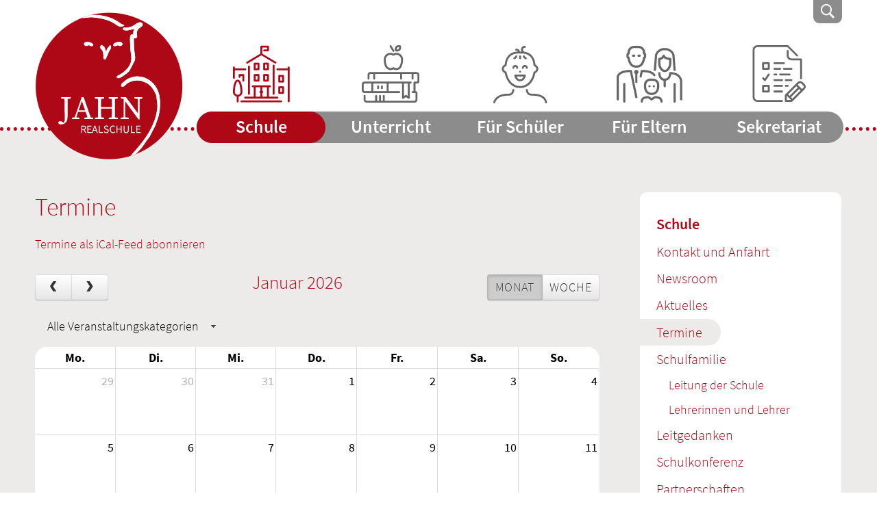

--- FILE ---
content_type: text/html; charset=UTF-8
request_url: https://www.jrs-bad-cannstatt.de/schule/termine/
body_size: 13164
content:
<!DOCTYPE html>
<html lang="de" class="no-js">
<head>
	<meta charset="UTF-8">
	<meta name="viewport" content="width=device-width, initial-scale=1">
	<link rel="profile" href="https://gmpg.org/xfn/11">
		<script>(function(html){html.className = html.className.replace(/\bno-js\b/,'js')})(document.documentElement);</script>
<title>Termine &#8211; Jahn-Realschule Bad Cannstatt</title>
<meta name='robots' content='max-image-preview:large' />
	<style>img:is([sizes="auto" i], [sizes^="auto," i]) { contain-intrinsic-size: 3000px 1500px }</style>
	<link rel="alternate" type="application/rss+xml" title="Jahn-Realschule Bad Cannstatt &raquo; Feed" href="https://www.jrs-bad-cannstatt.de/feed/" />
<script>
window._wpemojiSettings = {"baseUrl":"https:\/\/s.w.org\/images\/core\/emoji\/15.0.3\/72x72\/","ext":".png","svgUrl":"https:\/\/s.w.org\/images\/core\/emoji\/15.0.3\/svg\/","svgExt":".svg","source":{"concatemoji":"https:\/\/www.jrs-bad-cannstatt.de\/wp-includes\/js\/wp-emoji-release.min.js?ver=6.7.4"}};
/*! This file is auto-generated */
!function(i,n){var o,s,e;function c(e){try{var t={supportTests:e,timestamp:(new Date).valueOf()};sessionStorage.setItem(o,JSON.stringify(t))}catch(e){}}function p(e,t,n){e.clearRect(0,0,e.canvas.width,e.canvas.height),e.fillText(t,0,0);var t=new Uint32Array(e.getImageData(0,0,e.canvas.width,e.canvas.height).data),r=(e.clearRect(0,0,e.canvas.width,e.canvas.height),e.fillText(n,0,0),new Uint32Array(e.getImageData(0,0,e.canvas.width,e.canvas.height).data));return t.every(function(e,t){return e===r[t]})}function u(e,t,n){switch(t){case"flag":return n(e,"\ud83c\udff3\ufe0f\u200d\u26a7\ufe0f","\ud83c\udff3\ufe0f\u200b\u26a7\ufe0f")?!1:!n(e,"\ud83c\uddfa\ud83c\uddf3","\ud83c\uddfa\u200b\ud83c\uddf3")&&!n(e,"\ud83c\udff4\udb40\udc67\udb40\udc62\udb40\udc65\udb40\udc6e\udb40\udc67\udb40\udc7f","\ud83c\udff4\u200b\udb40\udc67\u200b\udb40\udc62\u200b\udb40\udc65\u200b\udb40\udc6e\u200b\udb40\udc67\u200b\udb40\udc7f");case"emoji":return!n(e,"\ud83d\udc26\u200d\u2b1b","\ud83d\udc26\u200b\u2b1b")}return!1}function f(e,t,n){var r="undefined"!=typeof WorkerGlobalScope&&self instanceof WorkerGlobalScope?new OffscreenCanvas(300,150):i.createElement("canvas"),a=r.getContext("2d",{willReadFrequently:!0}),o=(a.textBaseline="top",a.font="600 32px Arial",{});return e.forEach(function(e){o[e]=t(a,e,n)}),o}function t(e){var t=i.createElement("script");t.src=e,t.defer=!0,i.head.appendChild(t)}"undefined"!=typeof Promise&&(o="wpEmojiSettingsSupports",s=["flag","emoji"],n.supports={everything:!0,everythingExceptFlag:!0},e=new Promise(function(e){i.addEventListener("DOMContentLoaded",e,{once:!0})}),new Promise(function(t){var n=function(){try{var e=JSON.parse(sessionStorage.getItem(o));if("object"==typeof e&&"number"==typeof e.timestamp&&(new Date).valueOf()<e.timestamp+604800&&"object"==typeof e.supportTests)return e.supportTests}catch(e){}return null}();if(!n){if("undefined"!=typeof Worker&&"undefined"!=typeof OffscreenCanvas&&"undefined"!=typeof URL&&URL.createObjectURL&&"undefined"!=typeof Blob)try{var e="postMessage("+f.toString()+"("+[JSON.stringify(s),u.toString(),p.toString()].join(",")+"));",r=new Blob([e],{type:"text/javascript"}),a=new Worker(URL.createObjectURL(r),{name:"wpTestEmojiSupports"});return void(a.onmessage=function(e){c(n=e.data),a.terminate(),t(n)})}catch(e){}c(n=f(s,u,p))}t(n)}).then(function(e){for(var t in e)n.supports[t]=e[t],n.supports.everything=n.supports.everything&&n.supports[t],"flag"!==t&&(n.supports.everythingExceptFlag=n.supports.everythingExceptFlag&&n.supports[t]);n.supports.everythingExceptFlag=n.supports.everythingExceptFlag&&!n.supports.flag,n.DOMReady=!1,n.readyCallback=function(){n.DOMReady=!0}}).then(function(){return e}).then(function(){var e;n.supports.everything||(n.readyCallback(),(e=n.source||{}).concatemoji?t(e.concatemoji):e.wpemoji&&e.twemoji&&(t(e.twemoji),t(e.wpemoji)))}))}((window,document),window._wpemojiSettings);
</script>
<link rel='stylesheet' id='cf7ic_style-css' href='https://www.jrs-bad-cannstatt.de/wp-content/plugins/contact-form-7-image-captcha/css/cf7ic-style.css?ver=3.3.7' media='all' />
<style id='wp-emoji-styles-inline-css'>

	img.wp-smiley, img.emoji {
		display: inline !important;
		border: none !important;
		box-shadow: none !important;
		height: 1em !important;
		width: 1em !important;
		margin: 0 0.07em !important;
		vertical-align: -0.1em !important;
		background: none !important;
		padding: 0 !important;
	}
</style>
<style id='classic-theme-styles-inline-css'>
/*! This file is auto-generated */
.wp-block-button__link{color:#fff;background-color:#32373c;border-radius:9999px;box-shadow:none;text-decoration:none;padding:calc(.667em + 2px) calc(1.333em + 2px);font-size:1.125em}.wp-block-file__button{background:#32373c;color:#fff;text-decoration:none}
</style>
<style id='global-styles-inline-css'>
:root{--wp--preset--aspect-ratio--square: 1;--wp--preset--aspect-ratio--4-3: 4/3;--wp--preset--aspect-ratio--3-4: 3/4;--wp--preset--aspect-ratio--3-2: 3/2;--wp--preset--aspect-ratio--2-3: 2/3;--wp--preset--aspect-ratio--16-9: 16/9;--wp--preset--aspect-ratio--9-16: 9/16;--wp--preset--color--black: #000000;--wp--preset--color--cyan-bluish-gray: #abb8c3;--wp--preset--color--white: #fff;--wp--preset--color--pale-pink: #f78da7;--wp--preset--color--vivid-red: #cf2e2e;--wp--preset--color--luminous-vivid-orange: #ff6900;--wp--preset--color--luminous-vivid-amber: #fcb900;--wp--preset--color--light-green-cyan: #7bdcb5;--wp--preset--color--vivid-green-cyan: #00d084;--wp--preset--color--pale-cyan-blue: #8ed1fc;--wp--preset--color--vivid-cyan-blue: #0693e3;--wp--preset--color--vivid-purple: #9b51e0;--wp--preset--color--dark-gray: #1a1a1a;--wp--preset--color--medium-gray: #686868;--wp--preset--color--light-gray: #e5e5e5;--wp--preset--color--blue-gray: #4d545c;--wp--preset--color--bright-blue: #007acc;--wp--preset--color--light-blue: #9adffd;--wp--preset--color--dark-brown: #402b30;--wp--preset--color--medium-brown: #774e24;--wp--preset--color--dark-red: #640c1f;--wp--preset--color--bright-red: #ff675f;--wp--preset--color--yellow: #ffef8e;--wp--preset--gradient--vivid-cyan-blue-to-vivid-purple: linear-gradient(135deg,rgba(6,147,227,1) 0%,rgb(155,81,224) 100%);--wp--preset--gradient--light-green-cyan-to-vivid-green-cyan: linear-gradient(135deg,rgb(122,220,180) 0%,rgb(0,208,130) 100%);--wp--preset--gradient--luminous-vivid-amber-to-luminous-vivid-orange: linear-gradient(135deg,rgba(252,185,0,1) 0%,rgba(255,105,0,1) 100%);--wp--preset--gradient--luminous-vivid-orange-to-vivid-red: linear-gradient(135deg,rgba(255,105,0,1) 0%,rgb(207,46,46) 100%);--wp--preset--gradient--very-light-gray-to-cyan-bluish-gray: linear-gradient(135deg,rgb(238,238,238) 0%,rgb(169,184,195) 100%);--wp--preset--gradient--cool-to-warm-spectrum: linear-gradient(135deg,rgb(74,234,220) 0%,rgb(151,120,209) 20%,rgb(207,42,186) 40%,rgb(238,44,130) 60%,rgb(251,105,98) 80%,rgb(254,248,76) 100%);--wp--preset--gradient--blush-light-purple: linear-gradient(135deg,rgb(255,206,236) 0%,rgb(152,150,240) 100%);--wp--preset--gradient--blush-bordeaux: linear-gradient(135deg,rgb(254,205,165) 0%,rgb(254,45,45) 50%,rgb(107,0,62) 100%);--wp--preset--gradient--luminous-dusk: linear-gradient(135deg,rgb(255,203,112) 0%,rgb(199,81,192) 50%,rgb(65,88,208) 100%);--wp--preset--gradient--pale-ocean: linear-gradient(135deg,rgb(255,245,203) 0%,rgb(182,227,212) 50%,rgb(51,167,181) 100%);--wp--preset--gradient--electric-grass: linear-gradient(135deg,rgb(202,248,128) 0%,rgb(113,206,126) 100%);--wp--preset--gradient--midnight: linear-gradient(135deg,rgb(2,3,129) 0%,rgb(40,116,252) 100%);--wp--preset--font-size--small: 13px;--wp--preset--font-size--medium: 20px;--wp--preset--font-size--large: 36px;--wp--preset--font-size--x-large: 42px;--wp--preset--spacing--20: 0.44rem;--wp--preset--spacing--30: 0.67rem;--wp--preset--spacing--40: 1rem;--wp--preset--spacing--50: 1.5rem;--wp--preset--spacing--60: 2.25rem;--wp--preset--spacing--70: 3.38rem;--wp--preset--spacing--80: 5.06rem;--wp--preset--shadow--natural: 6px 6px 9px rgba(0, 0, 0, 0.2);--wp--preset--shadow--deep: 12px 12px 50px rgba(0, 0, 0, 0.4);--wp--preset--shadow--sharp: 6px 6px 0px rgba(0, 0, 0, 0.2);--wp--preset--shadow--outlined: 6px 6px 0px -3px rgba(255, 255, 255, 1), 6px 6px rgba(0, 0, 0, 1);--wp--preset--shadow--crisp: 6px 6px 0px rgba(0, 0, 0, 1);}:where(.is-layout-flex){gap: 0.5em;}:where(.is-layout-grid){gap: 0.5em;}body .is-layout-flex{display: flex;}.is-layout-flex{flex-wrap: wrap;align-items: center;}.is-layout-flex > :is(*, div){margin: 0;}body .is-layout-grid{display: grid;}.is-layout-grid > :is(*, div){margin: 0;}:where(.wp-block-columns.is-layout-flex){gap: 2em;}:where(.wp-block-columns.is-layout-grid){gap: 2em;}:where(.wp-block-post-template.is-layout-flex){gap: 1.25em;}:where(.wp-block-post-template.is-layout-grid){gap: 1.25em;}.has-black-color{color: var(--wp--preset--color--black) !important;}.has-cyan-bluish-gray-color{color: var(--wp--preset--color--cyan-bluish-gray) !important;}.has-white-color{color: var(--wp--preset--color--white) !important;}.has-pale-pink-color{color: var(--wp--preset--color--pale-pink) !important;}.has-vivid-red-color{color: var(--wp--preset--color--vivid-red) !important;}.has-luminous-vivid-orange-color{color: var(--wp--preset--color--luminous-vivid-orange) !important;}.has-luminous-vivid-amber-color{color: var(--wp--preset--color--luminous-vivid-amber) !important;}.has-light-green-cyan-color{color: var(--wp--preset--color--light-green-cyan) !important;}.has-vivid-green-cyan-color{color: var(--wp--preset--color--vivid-green-cyan) !important;}.has-pale-cyan-blue-color{color: var(--wp--preset--color--pale-cyan-blue) !important;}.has-vivid-cyan-blue-color{color: var(--wp--preset--color--vivid-cyan-blue) !important;}.has-vivid-purple-color{color: var(--wp--preset--color--vivid-purple) !important;}.has-black-background-color{background-color: var(--wp--preset--color--black) !important;}.has-cyan-bluish-gray-background-color{background-color: var(--wp--preset--color--cyan-bluish-gray) !important;}.has-white-background-color{background-color: var(--wp--preset--color--white) !important;}.has-pale-pink-background-color{background-color: var(--wp--preset--color--pale-pink) !important;}.has-vivid-red-background-color{background-color: var(--wp--preset--color--vivid-red) !important;}.has-luminous-vivid-orange-background-color{background-color: var(--wp--preset--color--luminous-vivid-orange) !important;}.has-luminous-vivid-amber-background-color{background-color: var(--wp--preset--color--luminous-vivid-amber) !important;}.has-light-green-cyan-background-color{background-color: var(--wp--preset--color--light-green-cyan) !important;}.has-vivid-green-cyan-background-color{background-color: var(--wp--preset--color--vivid-green-cyan) !important;}.has-pale-cyan-blue-background-color{background-color: var(--wp--preset--color--pale-cyan-blue) !important;}.has-vivid-cyan-blue-background-color{background-color: var(--wp--preset--color--vivid-cyan-blue) !important;}.has-vivid-purple-background-color{background-color: var(--wp--preset--color--vivid-purple) !important;}.has-black-border-color{border-color: var(--wp--preset--color--black) !important;}.has-cyan-bluish-gray-border-color{border-color: var(--wp--preset--color--cyan-bluish-gray) !important;}.has-white-border-color{border-color: var(--wp--preset--color--white) !important;}.has-pale-pink-border-color{border-color: var(--wp--preset--color--pale-pink) !important;}.has-vivid-red-border-color{border-color: var(--wp--preset--color--vivid-red) !important;}.has-luminous-vivid-orange-border-color{border-color: var(--wp--preset--color--luminous-vivid-orange) !important;}.has-luminous-vivid-amber-border-color{border-color: var(--wp--preset--color--luminous-vivid-amber) !important;}.has-light-green-cyan-border-color{border-color: var(--wp--preset--color--light-green-cyan) !important;}.has-vivid-green-cyan-border-color{border-color: var(--wp--preset--color--vivid-green-cyan) !important;}.has-pale-cyan-blue-border-color{border-color: var(--wp--preset--color--pale-cyan-blue) !important;}.has-vivid-cyan-blue-border-color{border-color: var(--wp--preset--color--vivid-cyan-blue) !important;}.has-vivid-purple-border-color{border-color: var(--wp--preset--color--vivid-purple) !important;}.has-vivid-cyan-blue-to-vivid-purple-gradient-background{background: var(--wp--preset--gradient--vivid-cyan-blue-to-vivid-purple) !important;}.has-light-green-cyan-to-vivid-green-cyan-gradient-background{background: var(--wp--preset--gradient--light-green-cyan-to-vivid-green-cyan) !important;}.has-luminous-vivid-amber-to-luminous-vivid-orange-gradient-background{background: var(--wp--preset--gradient--luminous-vivid-amber-to-luminous-vivid-orange) !important;}.has-luminous-vivid-orange-to-vivid-red-gradient-background{background: var(--wp--preset--gradient--luminous-vivid-orange-to-vivid-red) !important;}.has-very-light-gray-to-cyan-bluish-gray-gradient-background{background: var(--wp--preset--gradient--very-light-gray-to-cyan-bluish-gray) !important;}.has-cool-to-warm-spectrum-gradient-background{background: var(--wp--preset--gradient--cool-to-warm-spectrum) !important;}.has-blush-light-purple-gradient-background{background: var(--wp--preset--gradient--blush-light-purple) !important;}.has-blush-bordeaux-gradient-background{background: var(--wp--preset--gradient--blush-bordeaux) !important;}.has-luminous-dusk-gradient-background{background: var(--wp--preset--gradient--luminous-dusk) !important;}.has-pale-ocean-gradient-background{background: var(--wp--preset--gradient--pale-ocean) !important;}.has-electric-grass-gradient-background{background: var(--wp--preset--gradient--electric-grass) !important;}.has-midnight-gradient-background{background: var(--wp--preset--gradient--midnight) !important;}.has-small-font-size{font-size: var(--wp--preset--font-size--small) !important;}.has-medium-font-size{font-size: var(--wp--preset--font-size--medium) !important;}.has-large-font-size{font-size: var(--wp--preset--font-size--large) !important;}.has-x-large-font-size{font-size: var(--wp--preset--font-size--x-large) !important;}
:where(.wp-block-post-template.is-layout-flex){gap: 1.25em;}:where(.wp-block-post-template.is-layout-grid){gap: 1.25em;}
:where(.wp-block-columns.is-layout-flex){gap: 2em;}:where(.wp-block-columns.is-layout-grid){gap: 2em;}
:root :where(.wp-block-pullquote){font-size: 1.5em;line-height: 1.6;}
</style>
<link rel='stylesheet' id='contact-form-7-css' href='https://www.jrs-bad-cannstatt.de/wp-content/plugins/contact-form-7/includes/css/styles.css?ver=6.1' media='all' />
<link rel='stylesheet' id='events-manager-css' href='https://www.jrs-bad-cannstatt.de/wp-content/plugins/events-manager/includes/css/events-manager.min.css?ver=7.0.4' media='all' />
<style id='events-manager-inline-css'>
body .em { --font-family : inherit; --font-weight : inherit; --font-size : 1em; --line-height : inherit; }
</style>
<link rel='stylesheet' id='wp-fullcalendar-css' href='https://www.jrs-bad-cannstatt.de/wp-content/plugins/wp-fullcalendar/includes/css/main.css?ver=1.6' media='all' />
<link rel='stylesheet' id='jrs-qtip-css' href='https://www.jrs-bad-cannstatt.de/wp-content/themes/twentysixteen-child/js/qtip/jquery.qtip.min.css?ver=6.7.4' media='all' />
<link rel='stylesheet' id='genericons-css' href='https://www.jrs-bad-cannstatt.de/wp-content/themes/twentysixteen/genericons/genericons.css?ver=20201208' media='all' />
<link rel='stylesheet' id='twentysixteen-style-css' href='https://www.jrs-bad-cannstatt.de/wp-content/themes/twentysixteen-child/style.css?ver=20241112' media='all' />
<link rel='stylesheet' id='twentysixteen-block-style-css' href='https://www.jrs-bad-cannstatt.de/wp-content/themes/twentysixteen/css/blocks.css?ver=20240817' media='all' />
<link rel='stylesheet' id='elementor-icons-css' href='https://www.jrs-bad-cannstatt.de/wp-content/plugins/elementor/assets/lib/eicons/css/elementor-icons.min.css?ver=5.43.0' media='all' />
<link rel='stylesheet' id='elementor-frontend-css' href='https://www.jrs-bad-cannstatt.de/wp-content/plugins/elementor/assets/css/frontend.min.css?ver=3.30.1' media='all' />
<link rel='stylesheet' id='elementor-post-4357-css' href='https://www.jrs-bad-cannstatt.de/wp-content/uploads/elementor/css/post-4357.css?ver=1751961340' media='all' />
<link rel='stylesheet' id='font-awesome-5-all-css' href='https://www.jrs-bad-cannstatt.de/wp-content/plugins/elementor/assets/lib/font-awesome/css/all.min.css?ver=3.30.1' media='all' />
<link rel='stylesheet' id='font-awesome-4-shim-css' href='https://www.jrs-bad-cannstatt.de/wp-content/plugins/elementor/assets/lib/font-awesome/css/v4-shims.min.css?ver=3.30.1' media='all' />
<script src="https://www.jrs-bad-cannstatt.de/wp-includes/js/jquery/jquery.min.js?ver=3.7.1" id="jquery-core-js"></script>
<script src="https://www.jrs-bad-cannstatt.de/wp-includes/js/jquery/jquery-migrate.min.js?ver=3.4.1" id="jquery-migrate-js"></script>
<script src="https://www.jrs-bad-cannstatt.de/wp-includes/js/jquery/ui/core.min.js?ver=1.13.3" id="jquery-ui-core-js"></script>
<script src="https://www.jrs-bad-cannstatt.de/wp-includes/js/jquery/ui/mouse.min.js?ver=1.13.3" id="jquery-ui-mouse-js"></script>
<script src="https://www.jrs-bad-cannstatt.de/wp-includes/js/jquery/ui/sortable.min.js?ver=1.13.3" id="jquery-ui-sortable-js"></script>
<script src="https://www.jrs-bad-cannstatt.de/wp-includes/js/jquery/ui/datepicker.min.js?ver=1.13.3" id="jquery-ui-datepicker-js"></script>
<script id="jquery-ui-datepicker-js-after">
jQuery(function(jQuery){jQuery.datepicker.setDefaults({"closeText":"Schlie\u00dfen","currentText":"Heute","monthNames":["Januar","Februar","M\u00e4rz","April","Mai","Juni","Juli","August","September","Oktober","November","Dezember"],"monthNamesShort":["Jan.","Feb.","M\u00e4rz","Apr.","Mai","Juni","Juli","Aug.","Sep.","Okt.","Nov.","Dez."],"nextText":"Weiter","prevText":"Zur\u00fcck","dayNames":["Sonntag","Montag","Dienstag","Mittwoch","Donnerstag","Freitag","Samstag"],"dayNamesShort":["So.","Mo.","Di.","Mi.","Do.","Fr.","Sa."],"dayNamesMin":["S","M","D","M","D","F","S"],"dateFormat":"d. MM yy","firstDay":1,"isRTL":false});});
</script>
<script src="https://www.jrs-bad-cannstatt.de/wp-includes/js/jquery/ui/resizable.min.js?ver=1.13.3" id="jquery-ui-resizable-js"></script>
<script src="https://www.jrs-bad-cannstatt.de/wp-includes/js/jquery/ui/draggable.min.js?ver=1.13.3" id="jquery-ui-draggable-js"></script>
<script src="https://www.jrs-bad-cannstatt.de/wp-includes/js/jquery/ui/controlgroup.min.js?ver=1.13.3" id="jquery-ui-controlgroup-js"></script>
<script src="https://www.jrs-bad-cannstatt.de/wp-includes/js/jquery/ui/checkboxradio.min.js?ver=1.13.3" id="jquery-ui-checkboxradio-js"></script>
<script src="https://www.jrs-bad-cannstatt.de/wp-includes/js/jquery/ui/button.min.js?ver=1.13.3" id="jquery-ui-button-js"></script>
<script src="https://www.jrs-bad-cannstatt.de/wp-includes/js/jquery/ui/dialog.min.js?ver=1.13.3" id="jquery-ui-dialog-js"></script>
<script id="events-manager-js-extra">
var EM = {"ajaxurl":"https:\/\/www.jrs-bad-cannstatt.de\/wp-admin\/admin-ajax.php","locationajaxurl":"https:\/\/www.jrs-bad-cannstatt.de\/wp-admin\/admin-ajax.php?action=locations_search","firstDay":"1","locale":"de","dateFormat":"yy-mm-dd","ui_css":"https:\/\/www.jrs-bad-cannstatt.de\/wp-content\/plugins\/events-manager\/includes\/css\/jquery-ui\/build.min.css","show24hours":"1","is_ssl":"1","autocomplete_limit":"10","calendar":{"breakpoints":{"small":560,"medium":908,"large":false}},"phone":"","datepicker":{"format":"d.m.Y","locale":"de"},"search":{"breakpoints":{"small":650,"medium":850,"full":false}},"url":"https:\/\/www.jrs-bad-cannstatt.de\/wp-content\/plugins\/events-manager","assets":{"input.em-uploader":{"js":{"em-uploader":{"url":"https:\/\/www.jrs-bad-cannstatt.de\/wp-content\/plugins\/events-manager\/includes\/js\/em-uploader.js?v=7.0.4","event":"em_uploader_ready"}}},".em-recurrence-sets, .em-timezone":{"js":{"luxon":{"url":"luxon\/luxon.js?v=7.0.4","event":"em_luxon_ready"}}},".em-booking-form, #em-booking-form, .em-booking-recurring, .em-event-booking-form":{"js":{"em-bookings":{"url":"https:\/\/www.jrs-bad-cannstatt.de\/wp-content\/plugins\/events-manager\/includes\/js\/bookingsform.js?v=7.0.4","event":"em_booking_form_js_loaded"}}}},"cached":"","txt_search":"Suche","txt_searching":"Suche...","txt_loading":"Wird geladen\u00a0\u2026","event_detach_warning":"Bist du sicher, dass du diese sich wiederholende Veranstaltung herausl\u00f6sen willst? Wenn du dies tun, verlierst du alle Buchungsinformationen und die alten wiederkehrenden Veranstaltung werden gel\u00f6scht.","delete_recurrence_warning":"Bist du sicher, dass du alle Wiederholungen dieser Veranstaltung l\u00f6schen willst? Alle Veranstaltungen werden in den Papierkorb verschoben."};
</script>
<script src="https://www.jrs-bad-cannstatt.de/wp-content/plugins/events-manager/includes/js/events-manager.js?ver=7.0.4" id="events-manager-js"></script>
<script src="https://www.jrs-bad-cannstatt.de/wp-content/plugins/events-manager/includes/external/flatpickr/l10n/de.js?ver=7.0.4" id="em-flatpickr-localization-js"></script>
<script src="https://www.jrs-bad-cannstatt.de/wp-includes/js/jquery/ui/menu.min.js?ver=1.13.3" id="jquery-ui-menu-js"></script>
<script src="https://www.jrs-bad-cannstatt.de/wp-includes/js/jquery/ui/selectmenu.min.js?ver=1.13.3" id="jquery-ui-selectmenu-js"></script>
<script src="https://www.jrs-bad-cannstatt.de/wp-includes/js/jquery/ui/tooltip.min.js?ver=1.13.3" id="jquery-ui-tooltip-js"></script>
<script src="https://www.jrs-bad-cannstatt.de/wp-includes/js/dist/vendor/moment.min.js?ver=2.30.1" id="moment-js"></script>
<script id="moment-js-after">
moment.updateLocale( 'de_DE', {"months":["Januar","Februar","M\u00e4rz","April","Mai","Juni","Juli","August","September","Oktober","November","Dezember"],"monthsShort":["Jan.","Feb.","M\u00e4rz","Apr.","Mai","Juni","Juli","Aug.","Sep.","Okt.","Nov.","Dez."],"weekdays":["Sonntag","Montag","Dienstag","Mittwoch","Donnerstag","Freitag","Samstag"],"weekdaysShort":["So.","Mo.","Di.","Mi.","Do.","Fr.","Sa."],"week":{"dow":1},"longDateFormat":{"LT":"G:i","LTS":null,"L":null,"LL":"j. F Y","LLL":"j. F Y, G:i","LLLL":null}} );
</script>
<script id="wp-fullcalendar-js-extra">
var WPFC = {"ajaxurl":"https:\/\/www.jrs-bad-cannstatt.de\/wp-admin\/admin-ajax.php?action=WP_FullCalendar","firstDay":"1","wpfc_theme":"","wpfc_limit":"3","wpfc_limit_txt":"mehr ...","timeFormat":"H(:mm)","defaultView":"month","weekends":"true","header":{"left":"prev,next today","center":"title","right":"month,basicWeek,basicDay"},"wpfc_qtips":""};
</script>
<script src="https://www.jrs-bad-cannstatt.de/wp-content/plugins/wp-fullcalendar/includes/js/main.js?ver=1.6" id="wp-fullcalendar-js"></script>
<script src="https://www.jrs-bad-cannstatt.de/wp-content/themes/twentysixteen-child/js/qtip/jquery.qtip.min.js?ver=6.7.4" id="jrs-qtip-js"></script>
<!--[if lt IE 9]>
<script src="https://www.jrs-bad-cannstatt.de/wp-content/themes/twentysixteen/js/html5.js?ver=3.7.3" id="twentysixteen-html5-js"></script>
<![endif]-->
<script id="twentysixteen-script-js-extra">
var screenReaderText = {"expand":"Untermen\u00fc anzeigen","collapse":"Untermen\u00fc verbergen"};
</script>
<script src="https://www.jrs-bad-cannstatt.de/wp-content/themes/twentysixteen/js/functions.js?ver=20230629" id="twentysixteen-script-js" defer data-wp-strategy="defer"></script>
<script src="https://www.jrs-bad-cannstatt.de/wp-content/plugins/elementor/assets/lib/font-awesome/js/v4-shims.min.js?ver=3.30.1" id="font-awesome-4-shim-js"></script>
<link rel="https://api.w.org/" href="https://www.jrs-bad-cannstatt.de/wp-json/" /><link rel="alternate" title="JSON" type="application/json" href="https://www.jrs-bad-cannstatt.de/wp-json/wp/v2/pages/218" /><link rel="EditURI" type="application/rsd+xml" title="RSD" href="https://www.jrs-bad-cannstatt.de/xmlrpc.php?rsd" />
<meta name="generator" content="WordPress 6.7.4" />
<link rel="canonical" href="https://www.jrs-bad-cannstatt.de/schule/termine/" />
<link rel='shortlink' href='https://www.jrs-bad-cannstatt.de/?p=218' />
<link rel="alternate" title="oEmbed (JSON)" type="application/json+oembed" href="https://www.jrs-bad-cannstatt.de/wp-json/oembed/1.0/embed?url=https%3A%2F%2Fwww.jrs-bad-cannstatt.de%2Fschule%2Ftermine%2F" />
<link rel="alternate" title="oEmbed (XML)" type="text/xml+oembed" href="https://www.jrs-bad-cannstatt.de/wp-json/oembed/1.0/embed?url=https%3A%2F%2Fwww.jrs-bad-cannstatt.de%2Fschule%2Ftermine%2F&#038;format=xml" />
<meta name="generator" content="Elementor 3.30.1; features: additional_custom_breakpoints; settings: css_print_method-external, google_font-enabled, font_display-auto">
			<style>
				.e-con.e-parent:nth-of-type(n+4):not(.e-lazyloaded):not(.e-no-lazyload),
				.e-con.e-parent:nth-of-type(n+4):not(.e-lazyloaded):not(.e-no-lazyload) * {
					background-image: none !important;
				}
				@media screen and (max-height: 1024px) {
					.e-con.e-parent:nth-of-type(n+3):not(.e-lazyloaded):not(.e-no-lazyload),
					.e-con.e-parent:nth-of-type(n+3):not(.e-lazyloaded):not(.e-no-lazyload) * {
						background-image: none !important;
					}
				}
				@media screen and (max-height: 640px) {
					.e-con.e-parent:nth-of-type(n+2):not(.e-lazyloaded):not(.e-no-lazyload),
					.e-con.e-parent:nth-of-type(n+2):not(.e-lazyloaded):not(.e-no-lazyload) * {
						background-image: none !important;
					}
				}
			</style>
			<link rel="icon" href="https://www.jrs-bad-cannstatt.de/wp-content/uploads/2020/05/cropped-favicon3-32x32.png" sizes="32x32" />
<link rel="icon" href="https://www.jrs-bad-cannstatt.de/wp-content/uploads/2020/05/cropped-favicon3-192x192.png" sizes="192x192" />
<link rel="apple-touch-icon" href="https://www.jrs-bad-cannstatt.de/wp-content/uploads/2020/05/cropped-favicon3-180x180.png" />
<meta name="msapplication-TileImage" content="https://www.jrs-bad-cannstatt.de/wp-content/uploads/2020/05/cropped-favicon3-270x270.png" />
    <link rel="stylesheet" type="text/css" href="https://www.jrs-bad-cannstatt.de/wp-content/themes/twentysixteen/style.css">
    <link rel="stylesheet" type="text/css" href="https://www.jrs-bad-cannstatt.de/wp-content/themes/twentysixteen-child/style.css">
    </head>

<body data-rsssl=1 class="page-template-default page page-id-218 page-child parent-pageid-5 wp-embed-responsive group-blog elementor-default elementor-kit-4357 elementor-page elementor-page-218">
<div id="page" class="site">
	<div class="site-inner">
		<a class="skip-link screen-reader-text" href="#content">Zum Inhalt springen</a>

		<header id="masthead" class="site-header" role="banner">
			<div class="site-header-main">
				    <div class="search-form-wrapper">
		
<form role="search" method="get" class="search-form" action="https://www.jrs-bad-cannstatt.de/">
	<label>
		<span class="screen-reader-text">
			Suche nach:		</span>
		<input type="search" class="search-field" placeholder="Suchen …" value="" name="s" />
	</label>
	<button type="submit" class="search-submit"><span class="screen-reader-text">
		Suchen	</span></button>
</form>
    </div>
	                <div class="site-branding">
					
											<p class="site-title"><a href="https://www.jrs-bad-cannstatt.de/" rel="home">Jahn-Realschule Bad Cannstatt</a></p>
									</div><!-- .site-branding -->

									<button id="menu-toggle" class="menu-toggle">Menü</button>

					<div id="site-header-menu" class="site-header-menu">
													<nav id="site-navigation" class="main-navigation" role="navigation" aria-label="Primäres Menü">
								<div class="menu-hauptmenue-container"><ul id="menu-hauptmenue" class="primary-menu"><li id="menu-item-19" class="menu-item menu-item-type-post_type menu-item-object-page current-page-ancestor current-menu-ancestor current-menu-parent current-page-parent current_page_parent current_page_ancestor menu-item-has-children menu-item-19"><a href="https://www.jrs-bad-cannstatt.de/schule/">Schule</a>
<ul class="sub-menu">
	<li id="menu-item-72" class="menu-item menu-item-type-post_type menu-item-object-page menu-item-72"><a href="https://www.jrs-bad-cannstatt.de/schule/kontakt/">Kontakt und Anfahrt</a></li>
	<li id="menu-item-144" class="menu-item menu-item-type-post_type menu-item-object-page menu-item-144"><a href="https://www.jrs-bad-cannstatt.de/schule/newsroom/">Newsroom</a></li>
	<li id="menu-item-180" class="menu-item menu-item-type-taxonomy menu-item-object-category current-page-parent menu-item-180"><a href="https://www.jrs-bad-cannstatt.de/category/aktuelles/">Aktuelles</a></li>
	<li id="menu-item-220" class="menu-item menu-item-type-post_type menu-item-object-page current-menu-item page_item page-item-218 current_page_item menu-item-220"><a href="https://www.jrs-bad-cannstatt.de/schule/termine/" aria-current="page">Termine</a></li>
	<li id="menu-item-87" class="menu-item menu-item-type-post_type menu-item-object-page menu-item-has-children menu-item-87"><a href="https://www.jrs-bad-cannstatt.de/schule/schulfamilie/">Schulfamilie</a>
	<ul class="sub-menu">
		<li id="menu-item-351" class="menu-item menu-item-type-post_type menu-item-object-page menu-item-351"><a href="https://www.jrs-bad-cannstatt.de/schule/schulfamilie/leitung-der-schule/">Leitung der Schule</a></li>
		<li id="menu-item-333" class="menu-item menu-item-type-post_type menu-item-object-page menu-item-333"><a href="https://www.jrs-bad-cannstatt.de/schule/schulfamilie/lehrerinnen-und-lehrer/">Lehrerinnen und Lehrer</a></li>
	</ul>
</li>
	<li id="menu-item-84" class="menu-item menu-item-type-post_type menu-item-object-page menu-item-84"><a href="https://www.jrs-bad-cannstatt.de/schule/leitgedanken/">Leitgedanken</a></li>
	<li id="menu-item-355" class="menu-item menu-item-type-post_type menu-item-object-page menu-item-355"><a href="https://www.jrs-bad-cannstatt.de/fuer-eltern/schulkonferenz/">Schulkonferenz</a></li>
	<li id="menu-item-360" class="menu-item menu-item-type-post_type menu-item-object-page menu-item-360"><a href="https://www.jrs-bad-cannstatt.de/partnerschaften/">Partnerschaften</a></li>
	<li id="menu-item-83" class="menu-item menu-item-type-post_type menu-item-object-page menu-item-83"><a href="https://www.jrs-bad-cannstatt.de/schule/geschichte/">Geschichte</a></li>
</ul>
</li>
<li id="menu-item-18" class="menu-item menu-item-type-post_type menu-item-object-page menu-item-has-children menu-item-18"><a href="https://www.jrs-bad-cannstatt.de/unterricht/">Unterricht</a>
<ul class="sub-menu">
	<li id="menu-item-349" class="menu-item menu-item-type-post_type menu-item-object-page menu-item-349"><a href="https://www.jrs-bad-cannstatt.de/unterricht/in-stufe-5-und-6/">… in Stufe 5/6</a></li>
	<li id="menu-item-348" class="menu-item menu-item-type-post_type menu-item-object-page menu-item-348"><a href="https://www.jrs-bad-cannstatt.de/unterricht/in-stufe-7-und-8/">… in Stufe 7/8</a></li>
	<li id="menu-item-347" class="menu-item menu-item-type-post_type menu-item-object-page menu-item-347"><a href="https://www.jrs-bad-cannstatt.de/unterricht/in-stufe-9-und-10/">… in Stufe 9/10</a></li>
	<li id="menu-item-98" class="menu-item menu-item-type-post_type menu-item-object-page menu-item-has-children menu-item-98"><a href="https://www.jrs-bad-cannstatt.de/unterricht/schulkonzept/">Schulkonzept</a>
	<ul class="sub-menu">
		<li id="menu-item-350" class="menu-item menu-item-type-post_type menu-item-object-page menu-item-350"><a href="https://www.jrs-bad-cannstatt.de/unterricht/schulkonzept/flex/">FLEX</a></li>
		<li id="menu-item-413" class="menu-item menu-item-type-post_type menu-item-object-page menu-item-413"><a href="https://www.jrs-bad-cannstatt.de/unterricht/schulkonzept/faz/">FAZ</a></li>
		<li id="menu-item-364" class="menu-item menu-item-type-post_type menu-item-object-page menu-item-364"><a href="https://www.jrs-bad-cannstatt.de/unterricht/schulkonzept/jahrgangsteams/">Team</a></li>
		<li id="menu-item-399" class="menu-item menu-item-type-post_type menu-item-object-page menu-item-399"><a href="https://www.jrs-bad-cannstatt.de/schulentwicklung/">Schulentwicklung</a></li>
	</ul>
</li>
	<li id="menu-item-96" class="menu-item menu-item-type-post_type menu-item-object-page menu-item-96"><a href="https://www.jrs-bad-cannstatt.de/unterricht/ausserunterrichtliches/">Außerunterrichtliches</a></li>
</ul>
</li>
<li id="menu-item-22" class="menu-item menu-item-type-post_type menu-item-object-page menu-item-has-children menu-item-22"><a href="https://www.jrs-bad-cannstatt.de/fuer-schueler/">Für Schüler</a>
<ul class="sub-menu">
	<li id="menu-item-122" class="menu-item menu-item-type-post_type menu-item-object-page menu-item-122"><a href="https://www.jrs-bad-cannstatt.de/fuer-schueler/schulordnung-2/">Schulordnung</a></li>
	<li id="menu-item-125" class="menu-item menu-item-type-post_type menu-item-object-page menu-item-125"><a href="https://www.jrs-bad-cannstatt.de/fuer-schueler/vertretungsplan/">Vertretungsplan</a></li>
	<li id="menu-item-124" class="menu-item menu-item-type-post_type menu-item-object-page menu-item-124"><a href="https://www.jrs-bad-cannstatt.de/fuer-schueler/smv/">SMV</a></li>
	<li id="menu-item-121" class="menu-item menu-item-type-post_type menu-item-object-page menu-item-121"><a href="https://www.jrs-bad-cannstatt.de/fuer-schueler/mittagessen/">Mittagessen</a></li>
	<li id="menu-item-19549" class="menu-item menu-item-type-post_type menu-item-object-page menu-item-19549"><a href="https://www.jrs-bad-cannstatt.de/fuer-schueler/ag-anmeldung/">AGs I Schuljahr 2025.2026</a></li>
	<li id="menu-item-119" class="menu-item menu-item-type-post_type menu-item-object-page menu-item-has-children menu-item-119"><a href="https://www.jrs-bad-cannstatt.de/fuer-schueler/beratungundschulsoz/">Beratungsangebote</a>
	<ul class="sub-menu">
		<li id="menu-item-19966" class="menu-item menu-item-type-post_type menu-item-object-page menu-item-19966"><a href="https://www.jrs-bad-cannstatt.de/beratungslehrerin-2/">Beratungslehrerin</a></li>
		<li id="menu-item-19967" class="menu-item menu-item-type-post_type menu-item-object-page menu-item-19967"><a href="https://www.jrs-bad-cannstatt.de/fuer-schueler/schulsozialarbeit/">Schulsozialarbeiterin</a></li>
	</ul>
</li>
	<li id="menu-item-1101" class="menu-item menu-item-type-post_type menu-item-object-page menu-item-has-children menu-item-1101"><a href="https://www.jrs-bad-cannstatt.de/berufsvorbereitung/">Berufsvorbereitung</a>
	<ul class="sub-menu">
		<li id="menu-item-1116" class="menu-item menu-item-type-post_type menu-item-object-page menu-item-1116"><a href="https://www.jrs-bad-cannstatt.de/berufsorientierung/">Berufsorientierung</a></li>
		<li id="menu-item-420" class="menu-item menu-item-type-post_type menu-item-object-page menu-item-420"><a href="https://www.jrs-bad-cannstatt.de/berufsberatung/">Berufsberatung</a></li>
	</ul>
</li>
</ul>
</li>
<li id="menu-item-17" class="menu-item menu-item-type-post_type menu-item-object-page menu-item-has-children menu-item-17"><a href="https://www.jrs-bad-cannstatt.de/fuer-eltern/">Für Eltern</a>
<ul class="sub-menu">
	<li id="menu-item-150" class="menu-item menu-item-type-post_type menu-item-object-page menu-item-150"><a href="https://www.jrs-bad-cannstatt.de/fuer-eltern/entschuldigungspflicht/">Entschuldigungspflicht</a></li>
	<li id="menu-item-149" class="menu-item menu-item-type-post_type menu-item-object-page menu-item-149"><a href="https://www.jrs-bad-cannstatt.de/fuer-eltern/unser-elternbeirat/">Unser Elternbeirat</a></li>
	<li id="menu-item-148" class="menu-item menu-item-type-post_type menu-item-object-page menu-item-has-children menu-item-148"><a href="https://www.jrs-bad-cannstatt.de/fuer-eltern/beratungsangebote/">Beratungsangebote</a>
	<ul class="sub-menu">
		<li id="menu-item-448" class="menu-item menu-item-type-post_type menu-item-object-page menu-item-448"><a href="https://www.jrs-bad-cannstatt.de/unsere-schulsozialarbeiterin/">Schulsozialarbeiterin</a></li>
		<li id="menu-item-655" class="menu-item menu-item-type-post_type menu-item-object-page menu-item-655"><a href="https://www.jrs-bad-cannstatt.de/beratungslehrerin/">Beratungslehrerin</a></li>
	</ul>
</li>
	<li id="menu-item-151" class="menu-item menu-item-type-post_type menu-item-object-page menu-item-151"><a href="https://www.jrs-bad-cannstatt.de/fuer-eltern/unser-foerderverein/">Unser Förderverein</a></li>
</ul>
</li>
<li id="menu-item-16" class="menu-item menu-item-type-post_type menu-item-object-page menu-item-has-children menu-item-16"><a href="https://www.jrs-bad-cannstatt.de/sekretariat/">Sekretariat</a>
<ul class="sub-menu">
	<li id="menu-item-146" class="menu-item menu-item-type-post_type menu-item-object-page menu-item-146"><a href="https://www.jrs-bad-cannstatt.de/sekretariat/informationen/">Informationen</a></li>
	<li id="menu-item-1604" class="menu-item menu-item-type-post_type menu-item-object-page menu-item-1604"><a href="https://www.jrs-bad-cannstatt.de/krankmeldung/">vorläufige Krankmeldung</a></li>
	<li id="menu-item-14916" class="menu-item menu-item-type-post_type menu-item-object-page menu-item-14916"><a href="https://www.jrs-bad-cannstatt.de/fuer-eltern/anmeldung-fuer-klasse-5/">Anmeldung für Klasse 5</a></li>
</ul>
</li>
</ul></div>							</nav><!-- .main-navigation -->
						
											</div><!-- .site-header-menu -->
							</div><!-- .site-header-main -->

					</header><!-- .site-header -->

		<div id="content" class="site-content">

<div id="primary" class="content-area">
	<main id="main" class="site-main">
		
<article id="post-218" class="post-218 page type-page status-publish hentry">
	<header class="entry-header">
		<h1 class="entry-title">Termine</h1>	</header><!-- .entry-header -->

	
	<div class="entry-content">
		<p><a href="https://www.jrs-bad-cannstatt.de//events.ics">Termine als iCal-Feed abonnieren</a></p>
		<div class="wpfc-calendar-wrapper"><form class="wpfc-calendar" id="wpfc-calendar-75709"></form><div class="wpfc-loading"></div></div>
		<div class="wpfc-calendar-search" style="display:none;">
			<select  name='event-categories' id='event-categories' class='wpfc-taxonomy event-categories'>
	<option value='0' selected='selected'>Alle Veranstaltungskategorien</option>
<option class="level-0" value="21">#81d742 - Eltern</option><option class="level-0" value="22">#1e73be - Allgemein</option><option class="level-0" value="23">#eeee22 - Ferien</option><option class="level-0" value="24">#dd3333 - Prüfung</option><option class="level-0" value="40">#a8d144 - Schülerinnen und Schüler</option></select>
		</div>
		<script type="text/javascript">
			WPFC.data = {
				action : 'WP_FullCalendar',
				'type' : 'event','month' : 0,'year' : 2026,			 };
			WPFC.month = 0;
			WPFC.year = 2026;
		</script>
		    <script type="text/javascript">
        (function($) {
            $(document).on('wpfc_fullcalendar_args', function(event, args) {
                args.locale = 'de';
                args.header = {
                    left:   'prev,next',
                    center: 'title',
                    right:  'month,agendaWeek'
                };
                args.slotDuration = '01:00:00';
                args.eventRender = function(event, element) {
                    element.qtip({
                        content:  {
                            title: event.title,
                            text: event.start.format('[am] D MMMM [um] H:mm [Uhr]')
                        },
                        show: {
                            event: 'click'
                        }
                    });
                };
                args.eventClick = function(calEvent, jsEvent, view) {
                    return false;
                };
            });

            $(document).on('wpfc_fullcalendar_loaded', function(event) {
            });


        })(jQuery);


    </script>
	
	</div><!-- .entry-content -->

	
</article><!-- #post-218 -->

	</main><!-- .site-main -->

	
</div><!-- .content-area -->


	<aside id="secondary" class="sidebar widget-area">
		<section id="iconics_submenuwidget-4" class="widget widget_iconics_submenuwidget">            <ul>
	                <li class=""><a href="https://www.jrs-bad-cannstatt.de/schule/">Schule</a></li>
	                <ul>
                    <li class=""><a href="https://www.jrs-bad-cannstatt.de/schule/kontakt/">Kontakt und Anfahrt</a></li>
	            <li class=""><a href="https://www.jrs-bad-cannstatt.de/schule/newsroom/">Newsroom</a></li>
	            <li class=""><a href="https://www.jrs-bad-cannstatt.de/category/aktuelles/">Aktuelles</a></li>
	            <li class="current-menu-item"><a href="https://www.jrs-bad-cannstatt.de/schule/termine/">Termine</a></li>
	            <li class=""><a href="https://www.jrs-bad-cannstatt.de/schule/schulfamilie/">Schulfamilie</a></li>
	                <ul>
                    <li class=""><a href="https://www.jrs-bad-cannstatt.de/schule/schulfamilie/leitung-der-schule/">Leitung der Schule</a></li>
	            <li class=""><a href="https://www.jrs-bad-cannstatt.de/schule/schulfamilie/lehrerinnen-und-lehrer/">Lehrerinnen und Lehrer</a></li>
	                </ul>
                    <li class=""><a href="https://www.jrs-bad-cannstatt.de/schule/leitgedanken/">Leitgedanken</a></li>
	            <li class=""><a href="https://www.jrs-bad-cannstatt.de/fuer-eltern/schulkonferenz/">Schulkonferenz</a></li>
	            <li class=""><a href="https://www.jrs-bad-cannstatt.de/partnerschaften/">Partnerschaften</a></li>
	            <li class=""><a href="https://www.jrs-bad-cannstatt.de/schule/geschichte/">Geschichte</a></li>
	                </ul>
                        </ul>
            </section>	</aside><!-- .sidebar .widget-area -->

		</div><!-- .site-content -->

		<footer id="colophon" class="site-footer">
							<nav class="main-navigation" aria-label="Primäres Footer-Menü">
					<div class="menu-hauptmenue-container"><ul id="menu-hauptmenue-1" class="primary-menu"><li class="menu-item menu-item-type-post_type menu-item-object-page current-page-ancestor current-menu-ancestor current-menu-parent current-page-parent current_page_parent current_page_ancestor menu-item-has-children menu-item-19"><a href="https://www.jrs-bad-cannstatt.de/schule/">Schule</a>
<ul class="sub-menu">
	<li class="menu-item menu-item-type-post_type menu-item-object-page menu-item-72"><a href="https://www.jrs-bad-cannstatt.de/schule/kontakt/">Kontakt und Anfahrt</a></li>
	<li class="menu-item menu-item-type-post_type menu-item-object-page menu-item-144"><a href="https://www.jrs-bad-cannstatt.de/schule/newsroom/">Newsroom</a></li>
	<li class="menu-item menu-item-type-taxonomy menu-item-object-category current-page-parent menu-item-180"><a href="https://www.jrs-bad-cannstatt.de/category/aktuelles/">Aktuelles</a></li>
	<li class="menu-item menu-item-type-post_type menu-item-object-page current-menu-item page_item page-item-218 current_page_item menu-item-220"><a href="https://www.jrs-bad-cannstatt.de/schule/termine/" aria-current="page">Termine</a></li>
	<li class="menu-item menu-item-type-post_type menu-item-object-page menu-item-has-children menu-item-87"><a href="https://www.jrs-bad-cannstatt.de/schule/schulfamilie/">Schulfamilie</a>
	<ul class="sub-menu">
		<li class="menu-item menu-item-type-post_type menu-item-object-page menu-item-351"><a href="https://www.jrs-bad-cannstatt.de/schule/schulfamilie/leitung-der-schule/">Leitung der Schule</a></li>
		<li class="menu-item menu-item-type-post_type menu-item-object-page menu-item-333"><a href="https://www.jrs-bad-cannstatt.de/schule/schulfamilie/lehrerinnen-und-lehrer/">Lehrerinnen und Lehrer</a></li>
	</ul>
</li>
	<li class="menu-item menu-item-type-post_type menu-item-object-page menu-item-84"><a href="https://www.jrs-bad-cannstatt.de/schule/leitgedanken/">Leitgedanken</a></li>
	<li class="menu-item menu-item-type-post_type menu-item-object-page menu-item-355"><a href="https://www.jrs-bad-cannstatt.de/fuer-eltern/schulkonferenz/">Schulkonferenz</a></li>
	<li class="menu-item menu-item-type-post_type menu-item-object-page menu-item-360"><a href="https://www.jrs-bad-cannstatt.de/partnerschaften/">Partnerschaften</a></li>
	<li class="menu-item menu-item-type-post_type menu-item-object-page menu-item-83"><a href="https://www.jrs-bad-cannstatt.de/schule/geschichte/">Geschichte</a></li>
</ul>
</li>
<li class="menu-item menu-item-type-post_type menu-item-object-page menu-item-has-children menu-item-18"><a href="https://www.jrs-bad-cannstatt.de/unterricht/">Unterricht</a>
<ul class="sub-menu">
	<li class="menu-item menu-item-type-post_type menu-item-object-page menu-item-349"><a href="https://www.jrs-bad-cannstatt.de/unterricht/in-stufe-5-und-6/">… in Stufe 5/6</a></li>
	<li class="menu-item menu-item-type-post_type menu-item-object-page menu-item-348"><a href="https://www.jrs-bad-cannstatt.de/unterricht/in-stufe-7-und-8/">… in Stufe 7/8</a></li>
	<li class="menu-item menu-item-type-post_type menu-item-object-page menu-item-347"><a href="https://www.jrs-bad-cannstatt.de/unterricht/in-stufe-9-und-10/">… in Stufe 9/10</a></li>
	<li class="menu-item menu-item-type-post_type menu-item-object-page menu-item-has-children menu-item-98"><a href="https://www.jrs-bad-cannstatt.de/unterricht/schulkonzept/">Schulkonzept</a>
	<ul class="sub-menu">
		<li class="menu-item menu-item-type-post_type menu-item-object-page menu-item-350"><a href="https://www.jrs-bad-cannstatt.de/unterricht/schulkonzept/flex/">FLEX</a></li>
		<li class="menu-item menu-item-type-post_type menu-item-object-page menu-item-413"><a href="https://www.jrs-bad-cannstatt.de/unterricht/schulkonzept/faz/">FAZ</a></li>
		<li class="menu-item menu-item-type-post_type menu-item-object-page menu-item-364"><a href="https://www.jrs-bad-cannstatt.de/unterricht/schulkonzept/jahrgangsteams/">Team</a></li>
		<li class="menu-item menu-item-type-post_type menu-item-object-page menu-item-399"><a href="https://www.jrs-bad-cannstatt.de/schulentwicklung/">Schulentwicklung</a></li>
	</ul>
</li>
	<li class="menu-item menu-item-type-post_type menu-item-object-page menu-item-96"><a href="https://www.jrs-bad-cannstatt.de/unterricht/ausserunterrichtliches/">Außerunterrichtliches</a></li>
</ul>
</li>
<li class="menu-item menu-item-type-post_type menu-item-object-page menu-item-has-children menu-item-22"><a href="https://www.jrs-bad-cannstatt.de/fuer-schueler/">Für Schüler</a>
<ul class="sub-menu">
	<li class="menu-item menu-item-type-post_type menu-item-object-page menu-item-122"><a href="https://www.jrs-bad-cannstatt.de/fuer-schueler/schulordnung-2/">Schulordnung</a></li>
	<li class="menu-item menu-item-type-post_type menu-item-object-page menu-item-125"><a href="https://www.jrs-bad-cannstatt.de/fuer-schueler/vertretungsplan/">Vertretungsplan</a></li>
	<li class="menu-item menu-item-type-post_type menu-item-object-page menu-item-124"><a href="https://www.jrs-bad-cannstatt.de/fuer-schueler/smv/">SMV</a></li>
	<li class="menu-item menu-item-type-post_type menu-item-object-page menu-item-121"><a href="https://www.jrs-bad-cannstatt.de/fuer-schueler/mittagessen/">Mittagessen</a></li>
	<li class="menu-item menu-item-type-post_type menu-item-object-page menu-item-19549"><a href="https://www.jrs-bad-cannstatt.de/fuer-schueler/ag-anmeldung/">AGs I Schuljahr 2025.2026</a></li>
	<li class="menu-item menu-item-type-post_type menu-item-object-page menu-item-has-children menu-item-119"><a href="https://www.jrs-bad-cannstatt.de/fuer-schueler/beratungundschulsoz/">Beratungsangebote</a>
	<ul class="sub-menu">
		<li class="menu-item menu-item-type-post_type menu-item-object-page menu-item-19966"><a href="https://www.jrs-bad-cannstatt.de/beratungslehrerin-2/">Beratungslehrerin</a></li>
		<li class="menu-item menu-item-type-post_type menu-item-object-page menu-item-19967"><a href="https://www.jrs-bad-cannstatt.de/fuer-schueler/schulsozialarbeit/">Schulsozialarbeiterin</a></li>
	</ul>
</li>
	<li class="menu-item menu-item-type-post_type menu-item-object-page menu-item-has-children menu-item-1101"><a href="https://www.jrs-bad-cannstatt.de/berufsvorbereitung/">Berufsvorbereitung</a>
	<ul class="sub-menu">
		<li class="menu-item menu-item-type-post_type menu-item-object-page menu-item-1116"><a href="https://www.jrs-bad-cannstatt.de/berufsorientierung/">Berufsorientierung</a></li>
		<li class="menu-item menu-item-type-post_type menu-item-object-page menu-item-420"><a href="https://www.jrs-bad-cannstatt.de/berufsberatung/">Berufsberatung</a></li>
	</ul>
</li>
</ul>
</li>
<li class="menu-item menu-item-type-post_type menu-item-object-page menu-item-has-children menu-item-17"><a href="https://www.jrs-bad-cannstatt.de/fuer-eltern/">Für Eltern</a>
<ul class="sub-menu">
	<li class="menu-item menu-item-type-post_type menu-item-object-page menu-item-150"><a href="https://www.jrs-bad-cannstatt.de/fuer-eltern/entschuldigungspflicht/">Entschuldigungspflicht</a></li>
	<li class="menu-item menu-item-type-post_type menu-item-object-page menu-item-149"><a href="https://www.jrs-bad-cannstatt.de/fuer-eltern/unser-elternbeirat/">Unser Elternbeirat</a></li>
	<li class="menu-item menu-item-type-post_type menu-item-object-page menu-item-has-children menu-item-148"><a href="https://www.jrs-bad-cannstatt.de/fuer-eltern/beratungsangebote/">Beratungsangebote</a>
	<ul class="sub-menu">
		<li class="menu-item menu-item-type-post_type menu-item-object-page menu-item-448"><a href="https://www.jrs-bad-cannstatt.de/unsere-schulsozialarbeiterin/">Schulsozialarbeiterin</a></li>
		<li class="menu-item menu-item-type-post_type menu-item-object-page menu-item-655"><a href="https://www.jrs-bad-cannstatt.de/beratungslehrerin/">Beratungslehrerin</a></li>
	</ul>
</li>
	<li class="menu-item menu-item-type-post_type menu-item-object-page menu-item-151"><a href="https://www.jrs-bad-cannstatt.de/fuer-eltern/unser-foerderverein/">Unser Förderverein</a></li>
</ul>
</li>
<li class="menu-item menu-item-type-post_type menu-item-object-page menu-item-has-children menu-item-16"><a href="https://www.jrs-bad-cannstatt.de/sekretariat/">Sekretariat</a>
<ul class="sub-menu">
	<li class="menu-item menu-item-type-post_type menu-item-object-page menu-item-146"><a href="https://www.jrs-bad-cannstatt.de/sekretariat/informationen/">Informationen</a></li>
	<li class="menu-item menu-item-type-post_type menu-item-object-page menu-item-1604"><a href="https://www.jrs-bad-cannstatt.de/krankmeldung/">vorläufige Krankmeldung</a></li>
	<li class="menu-item menu-item-type-post_type menu-item-object-page menu-item-14916"><a href="https://www.jrs-bad-cannstatt.de/fuer-eltern/anmeldung-fuer-klasse-5/">Anmeldung für Klasse 5</a></li>
</ul>
</li>
</ul></div>				</nav><!-- .main-navigation -->
			
			
			<div class="site-info">
				<div class="menu-footer-menue-container"><ul id="menu-footer-menue" class="menu"><li id="menu-item-2325" class="menu-item menu-item-type-post_type menu-item-object-page menu-item-2325"><a href="https://www.jrs-bad-cannstatt.de/impressum/">Impressum</a></li>
<li id="menu-item-2330" class="menu-item menu-item-type-post_type menu-item-object-page menu-item-privacy-policy menu-item-2330"><a rel="privacy-policy" href="https://www.jrs-bad-cannstatt.de/datenschutz/">Datenschutz</a></li>
<li id="menu-item-8947" class="menu-item menu-item-type-post_type menu-item-object-page menu-item-8947"><a href="https://www.jrs-bad-cannstatt.de/schule/kontakt/">Kontakt und Anfahrt</a></li>
</ul></div>    &copy; 2026 Jahn-Realschule Bad Cannstatt.
					<span class="site-title"><a href="https://www.jrs-bad-cannstatt.de/" rel="home">Jahn-Realschule Bad Cannstatt</a></span>
								<a href="https://de.wordpress.org/" class="imprint">
					Mit Stolz präsentiert von WordPress				</a>
			</div><!-- .site-info -->
		</footer><!-- .site-footer -->
	</div><!-- .site-inner -->
</div><!-- .site -->

		<script type="text/javascript">
			(function() {
				let targetObjectName = 'EM';
				if ( typeof window[targetObjectName] === 'object' && window[targetObjectName] !== null ) {
					Object.assign( window[targetObjectName], []);
				} else {
					console.warn( 'Could not merge extra data: window.' + targetObjectName + ' not found or not an object.' );
				}
			})();
		</script>
					<script>
				const lazyloadRunObserver = () => {
					const lazyloadBackgrounds = document.querySelectorAll( `.e-con.e-parent:not(.e-lazyloaded)` );
					const lazyloadBackgroundObserver = new IntersectionObserver( ( entries ) => {
						entries.forEach( ( entry ) => {
							if ( entry.isIntersecting ) {
								let lazyloadBackground = entry.target;
								if( lazyloadBackground ) {
									lazyloadBackground.classList.add( 'e-lazyloaded' );
								}
								lazyloadBackgroundObserver.unobserve( entry.target );
							}
						});
					}, { rootMargin: '200px 0px 200px 0px' } );
					lazyloadBackgrounds.forEach( ( lazyloadBackground ) => {
						lazyloadBackgroundObserver.observe( lazyloadBackground );
					} );
				};
				const events = [
					'DOMContentLoaded',
					'elementor/lazyload/observe',
				];
				events.forEach( ( event ) => {
					document.addEventListener( event, lazyloadRunObserver );
				} );
			</script>
					<script type='text/javascript'>
		var wpfc_loaded = false;
var wpfc_counts = {};
jQuery(document).ready( function($){	
	var fullcalendar_args = {
		timeFormat: WPFC.timeFormat,
		defaultView: WPFC.defaultView,
		weekends: WPFC.weekends,
		header: {
			left: WPFC.header.left,
			center: WPFC.header.center,
			right: WPFC.header.right
		},
		month: WPFC.month,
		year: WPFC.year,
		firstDay: WPFC.firstDay,
		editable: false,
		eventSources: [{
				url : WPFC.ajaxurl,
				data : WPFC.data,
				ignoreTimezone: true,
				allDayDefault: false
		}],
	    eventRender: function(event, element) {
			if( event.post_id > 0 && WPFC.wpfc_qtips == 1 ){
				var event_data = { action : 'wpfc_qtip_content', post_id : event.post_id, event_id:event.event_id, nonce:event.nonce };
				var tippy_vars = {
					theme : WPFC.tippy_theme,
					placement : WPFC.tippy_placement,
					content : WPFC.tippy_loading,
				}
				$(document).trigger('wpfc_tippy_vars', [tippy_vars]);
				$.extend(tippy_vars, {
					onCreate( instance ){
						instance._loaded = false;
					},
					onShow( instance ){
						if( !instance._loaded ) {
							instance._loaded = true;
							$.get(WPFC.ajaxurl, event_data, function (content) {
								if( content !== '' ){
									var el = $('<div></div>').html(content);
									instance.setContent(el[0]);
								}else{
									instance.setContent('...');
									instance.hide();
									instance.destroy();
								}
							});
						}
					}
				});
				tippy(element[0], tippy_vars);
			}
	    },
		loading: function(bool) {
			if (bool) {
				$(this).parent().find('.wpfc-loading').show();
			}else {
				$(this).parent().find('.wpfc-loading').hide();
			}
		},
		viewRender: function(view, element) {
			if( !wpfc_loaded ){
				var container = $(element).parents('.wpfc-calendar-wrapper');
				container.find('.fc-toolbar').after(container.next('.wpfc-calendar-search').show());
				//catchall selectmenu handle
			    $.widget( "custom.wpfc_selectmenu", $.ui.selectmenu, {
			        _renderItem: function( ul, item ) {
			        	var li = $( "<li>", { html: '<div>'+item.label.replace(/#([a-zA-Z0-9]{3}[a-zA-Z0-9]{3}?) - /g, '<span class="wpfc-cat-icon" style="background-color:#$1"></span>')+'</div>' } );
			        	if ( item.disabled ) {
			        		li.addClass( "ui-state-disabled" );
			        	}
			        	return li.appendTo( ul );
			        }
			    });
				$('select.wpfc-taxonomy').wpfc_selectmenu({
					format: function(text){
						//replace the color hexes with color boxes
						return text.replace(/#([a-zA-Z0-9]{3}[a-zA-Z0-9]{3}?) - /g, '<span class="wpfc-cat-icon" style="background-color:#$1"></span>');
					},
					select: function( event, ui ){
						var calendar = $('.wpfc-calendar');
						menu_name = $(this).attr('name');
						$( '#' + menu_name + '-button .ui-selectmenu-text' ).html( ui.item.label.replace(/#([a-zA-Z0-9]{3}[a-zA-Z0-9]{3}?) - /g, '<span class="wpfc-cat-icon" style="background-color:#$1"></span>') );
						WPFC.data[menu_name] = ui.item.value;
						calendar.fullCalendar('removeEventSource', WPFC.ajaxurl);
						calendar.fullCalendar('addEventSource', {url : WPFC.ajaxurl, allDayDefault:false, ignoreTimezone: true, data : WPFC.data});
					}
				})
			}
			wpfc_loaded = true;
	    }
	};
	if( WPFC.wpfc_theme ){
		$.extend(fullcalendar_args, {theme: WPFC.wpfc_theme});
	}
	$(document).trigger('wpfc_fullcalendar_args', [fullcalendar_args]);
	$('.wpfc-calendar').first().fullCalendar(fullcalendar_args);
});
!function(e,t){"object"==typeof exports&&"object"==typeof module?module.exports=t(require("moment"),require("fullcalendar")):"function"==typeof define&&define.amd?define(["moment","fullcalendar"],t):"object"==typeof exports?t(require("moment"),require("fullcalendar")):t(e.moment,e.FullCalendar)}("undefined"!=typeof self?self:this,function(e,t){return function(e){function t(r){if(n[r])return n[r].exports;var a=n[r]={i:r,l:!1,exports:{}};return e[r].call(a.exports,a,a.exports,t),a.l=!0,a.exports}var n={};return t.m=e,t.c=n,t.d=function(e,n,r){t.o(e,n)||Object.defineProperty(e,n,{configurable:!1,enumerable:!0,get:r})},t.n=function(e){var n=e&&e.__esModule?function(){return e.default}:function(){return e};return t.d(n,"a",n),n},t.o=function(e,t){return Object.prototype.hasOwnProperty.call(e,t)},t.p="",t(t.s=103)}({0:function(t,n){t.exports=e},1:function(e,n){e.exports=t},103:function(e,t,n){Object.defineProperty(t,"__esModule",{value:!0}),n(104);var r=n(1);r.datepickerLocale("de","de",{closeText:"Schließen",prevText:"&#x3C;Zurück",nextText:"Vor&#x3E;",currentText:"Heute",monthNames:["Januar","Februar","März","April","Mai","Juni","Juli","August","September","Oktober","November","Dezember"],monthNamesShort:["Jan","Feb","Mär","Apr","Mai","Jun","Jul","Aug","Sep","Okt","Nov","Dez"],dayNames:["Sonntag","Montag","Dienstag","Mittwoch","Donnerstag","Freitag","Samstag"],dayNamesShort:["So","Mo","Di","Mi","Do","Fr","Sa"],dayNamesMin:["So","Mo","Di","Mi","Do","Fr","Sa"],weekHeader:"KW",dateFormat:"dd.mm.yy",firstDay:1,isRTL:!1,showMonthAfterYear:!1,yearSuffix:""}),r.locale("de",{buttonText:{year:"Jahr",month:"Monat",week:"Woche",day:"Tag",list:"Terminübersicht"},allDayText:"Ganztägig",eventLimitText:function(e){return"+ weitere "+e},noEventsMessage:"Keine Ereignisse anzuzeigen",dayOfMonthFormat:"ddd DD.MM."})},104:function(e,t,n){!function(e,t){t(n(0))}(0,function(e){function t(e,t,n,r){var a={m:["eine Minute","einer Minute"],h:["eine Stunde","einer Stunde"],d:["ein Tag","einem Tag"],dd:[e+" Tage",e+" Tagen"],M:["ein Monat","einem Monat"],MM:[e+" Monate",e+" Monaten"],y:["ein Jahr","einem Jahr"],yy:[e+" Jahre",e+" Jahren"]};return t?a[n][0]:a[n][1]}return e.defineLocale("de",{months:"Januar_Februar_März_April_Mai_Juni_Juli_August_September_Oktober_November_Dezember".split("_"),monthsShort:"Jan._Feb._März_Apr._Mai_Juni_Juli_Aug._Sep._Okt._Nov._Dez.".split("_"),monthsParseExact:!0,weekdays:"Sonntag_Montag_Dienstag_Mittwoch_Donnerstag_Freitag_Samstag".split("_"),weekdaysShort:"So._Mo._Di._Mi._Do._Fr._Sa.".split("_"),weekdaysMin:"So_Mo_Di_Mi_Do_Fr_Sa".split("_"),weekdaysParseExact:!0,longDateFormat:{LT:"HH:mm",LTS:"HH:mm:ss",L:"DD.MM.YYYY",LL:"D. MMMM YYYY",LLL:"D. MMMM YYYY HH:mm",LLLL:"dddd, D. MMMM YYYY HH:mm"},calendar:{sameDay:"[heute um] LT [Uhr]",sameElse:"L",nextDay:"[morgen um] LT [Uhr]",nextWeek:"dddd [um] LT [Uhr]",lastDay:"[gestern um] LT [Uhr]",lastWeek:"[letzten] dddd [um] LT [Uhr]"},relativeTime:{future:"in %s",past:"vor %s",s:"ein paar Sekunden",ss:"%d Sekunden",m:t,mm:"%d Minuten",h:t,hh:"%d Stunden",d:t,dd:t,M:t,MM:t,y:t,yy:t},dayOfMonthOrdinalParse:/\d{1,2}\./,ordinal:"%d.",week:{dow:1,doy:4}})})}})});		</script>
		<script src="https://www.jrs-bad-cannstatt.de/wp-includes/js/dist/hooks.min.js?ver=4d63a3d491d11ffd8ac6" id="wp-hooks-js"></script>
<script src="https://www.jrs-bad-cannstatt.de/wp-includes/js/dist/i18n.min.js?ver=5e580eb46a90c2b997e6" id="wp-i18n-js"></script>
<script id="wp-i18n-js-after">
wp.i18n.setLocaleData( { 'text direction\u0004ltr': [ 'ltr' ] } );
</script>
<script src="https://www.jrs-bad-cannstatt.de/wp-content/plugins/contact-form-7/includes/swv/js/index.js?ver=6.1" id="swv-js"></script>
<script id="contact-form-7-js-translations">
( function( domain, translations ) {
	var localeData = translations.locale_data[ domain ] || translations.locale_data.messages;
	localeData[""].domain = domain;
	wp.i18n.setLocaleData( localeData, domain );
} )( "contact-form-7", {"translation-revision-date":"2025-07-20 09:15:39+0000","generator":"GlotPress\/4.0.1","domain":"messages","locale_data":{"messages":{"":{"domain":"messages","plural-forms":"nplurals=2; plural=n != 1;","lang":"de"},"This contact form is placed in the wrong place.":["Dieses Kontaktformular wurde an der falschen Stelle platziert."],"Error:":["Fehler:"]}},"comment":{"reference":"includes\/js\/index.js"}} );
</script>
<script id="contact-form-7-js-before">
var wpcf7 = {
    "api": {
        "root": "https:\/\/www.jrs-bad-cannstatt.de\/wp-json\/",
        "namespace": "contact-form-7\/v1"
    }
};
</script>
<script src="https://www.jrs-bad-cannstatt.de/wp-content/plugins/contact-form-7/includes/js/index.js?ver=6.1" id="contact-form-7-js"></script>
    <script type="text/javascript" src="https://www.jrs-bad-cannstatt.de/wp-content/themes/twentysixteen-child/js/theme.js"></script>
    </body>
</html>


--- FILE ---
content_type: text/css
request_url: https://www.jrs-bad-cannstatt.de/wp-content/themes/twentysixteen-child/style.css?ver=20241112
body_size: 3619
content:
/*
 Theme Name:   Jahn-Realschule
 Theme URI:    http://jrs-bad-cannstatt.de/
 Description:  Twenty Sixteen Child Theme
 Author:       ICONICS GmbH, Urbach
 Author URI:   http://iconics.de
 Template:     twentysixteen
 Version:      1.0.0
 License:      GNU General Public License v2 or later
 License URI:  http://www.gnu.org/licenses/gpl-2.0.html
 Tags:         light, dark, two-columns, right-sidebar, responsive-layout, accessibility-ready
 Text Domain:  twenty-fifteen-child
*/

@import "fonts.css";
@import "text.css";
@import "js/jquery-ui/jquery-ui.min.css";

body {
    background: #fff;
}
body:not(.custom-background-image)::before, body:not(.custom-background-image)::after {
    display: none;
}
.site {
    margin: 0;
    background: #ECEBEA;
}
.site-inner {
    max-width: none;
}
.site-branding {
    margin: 0;
    width: 100%;
}
.site-header {
    background: #FFF;
    border-bottom: 5px dotted #AE0817;
    padding-top: 1rem;
    padding-bottom: 0;
    margin-bottom: 2em;
}
.site-header .site-title a {
    font-size: 0;
    background: url("img/logo.png") no-repeat center center;
    display: block;
    width: 100%;
    height: 8rem;
    background-size: 8rem 8rem;
}

.menu-toggle {
    width: 100%;
    font-family: 'Source Sans Pro', sans-serif;
    color: #fff;
    background: #8C8C8C;
    border-radius: 2em;
    border: none;
    text-transform: none;
    margin: 1rem 0;
}
.menu-toggle:hover, .menu-toggle:focus {
    background: #8C8C8C;
    outline: none;
    color: #fff;
}
.menu-toggle.toggled-on, .menu-toggle.toggled-on:hover, .menu-toggle.toggled-on:focus {
    background: #AE0817;
    outline: none;
}

.site-header-menu {
    position: relative;
    margin-top: -1rem;
}
.site-header-menu::after {
    content: " ";
    width: 0;
    height: 0;
    border-style: solid;
    border-width: 0 0.5rem 0.5rem 0.5rem;
    border-color: transparent transparent #ecebea transparent;
    position: absolute;
    left: 50%;
    top: -0.5rem;
    margin-left: -.25rem;
}
.site-header-menu.toggled-on, .no-js .site-header-menu {
    display: block;
    background: #ecebea;
    border-radius: 1em;
    padding: 1em;
}
.main-navigation .primary-menu {
    border-bottom: none;
}

.main-navigation li {
    border: none;
}
.main-navigation .current-menu-item > a, .main-navigation .current-menu-ancestor > a {
    color: #AE0817;
}
.dropdown-toggle::after {
    border: none;
}
.dropdown-toggle:focus {
    outline: none;
}

.site-main {
    margin-bottom: 2rem;
}
.site-content {
    padding: 0 1em;
}
.entry-header, .entry-summary, .entry-content, .entry-footer, .page-content {
    margin: 0;
}
.entry-title {
    margin-bottom: 1rem;
}
.entry-title a {
    color: #AE0817;
}
.page-header {
    border-top: none;
    margin: 0 0 1rem 0;
    padding-top: 0;
}
.page-header .page-title {
    color: #AE0817;
    font-size: 2rem;
}
/* Kategorie-Links unter jedem Beitrag in Kategorie-Übersichtsseite ausblenden */
.archive.category .cat-links {
    display: none;
}

/* SEARCH BAR */
.search-form-wrapper {
    position: absolute;
    top: 0;
    right: 0;
    width: 15rem;
}
input[type="search"].search-field {
    font-family: 'Source Sans Pro', sans-serif;
    font-size: 1rem;
    padding: 0.25em;
    border-top-style: none;
    border-right-style: none;
    border-bottom: 2px dotted #AE0817;
    border-left-style: none;
}
.search-field:focus::placeholder {
    color: transparent;
}
.search-submit {
    background: #8C8C8C;
}
.site-header .search-submit {
    border-radius: 0 0 0.5rem 0.5rem;
}
.search-submit::before {
    content: url("img/lupe.png");
    font-family: sans-serif; /* weg mit Genericons */
    font-size: inherit;
    left: auto;
    line-height: inherit;
    position: static;
    width: auto;
}

.sidebar {
    padding: 0;
}
.widget {
    background: #fff;
    border-radius: 0.56rem;
    border: none;
    position: relative;
    padding: 2.7rem 1.3rem 1.3rem 1.3rem;
    width: 100%;
}

.widget .widget-title, .widget .widgettitle {
    font-family: 'Source Sans Pro', sans-serif;
    color: #AE0817;
    text-transform: none;
    background: #ECEBEA;
    font-size: 1.22rem;
    font-style: normal;
    font-weight: 600;
    letter-spacing: normal;
    display: inline-block;
    padding: 0.1em 1.5em 0.5em 1.5em;
    position: absolute;
    top: 0;
    left: 1.3rem;
    border-bottom-left-radius: 0.5em;
    border-bottom-right-radius: 0.5em;
}
.widget_iconics_submenuwidget .previous-post-link, .widget_iconics_submenuwidget .next-post-link {
    font-size: 1rem;
    display: block;
    margin: .5rem 0;
}
.widget_iconics_submenuwidget .previous-post-link:before {
    content: 'Voheriger Beitrag:';
    font-size: .8rem;
    display: block;
}
.widget_iconics_submenuwidget .next-post-link:before {
    content: 'Folgender Beitrag:';
    font-size: .8rem;
    display: block;
}
.widget_iconics_submenuwidget ul {
    margin: 0;
    padding: 0;
}
.widget_iconics_submenuwidget > ul {
    margin: -1.3rem 0 0 0;
}
.widget_iconics_submenuwidget li {
    list-style-type: none;
}
.widget_iconics_submenuwidget > ul > li:first-of-type a {
    font-size: 1.22rem;
    font-weight: 600;
}
.widget_iconics_submenuwidget li a {
    font-size: 1.125rem;
    display: inline-block;
    color: #AE0817;
    margin: 0 0 0 -1.3rem;
    padding: 0.2rem 1.5rem 0.2rem 1.3rem;
    border-top-right-radius: 1em;
    border-bottom-right-radius: 1em;
}
.widget_iconics_submenuwidget ul ul ul li a {
    padding-left: 2.3rem;
    font-size: 1rem;
}
.widget_iconics_submenuwidget li.current-menu-item a {
    color: #AE0817;
    background: #ECEBEA;
}

.basic-calendar-followingdays .day {
    border-bottom: 1px solid #EEEEEE;
    vertical-align: bottom;
    padding: 0.3em 0;
    box-sizing: border-box;
    position: relative;
}
.basic-calendar-followingdays .day:last-of-type {
    border-bottom: none;
}
.basic-calendar-followingdays .day-dow {
    font-size: 1rem;
    color: #AAAAAA;
    position: absolute;
    bottom: 1.5rem;
}
.basic-calendar-followingdays .day-number {
    color: #AC0617;
    font-size: 1.56rem;
    font-weight: normal;
    display: inline-block;
    vertical-align: bottom;
    line-height: 1em;
    padding-top: 1rem;
}
.basic-calendar-followingdays .day-events {
    display: inline-block;
    vertical-align: bottom;
    margin-left: 0.5em;
    box-sizing: inherit;
    max-width: 85%;
}
.basic-calendar-followingdays .day-event {
    display: block;
    line-height: 1.1em;
    font-size: 1rem;
    color: #000;
    font-family: 'Source Sans Pro Light', sans-serif;
}

/* FRONT PAGE AKTUELLES */
.front-page-widgets .widget_iconics_recentpostswidget {
    width: 100%;
    position: relative;
}
.widget-recentposts-postlist {
    display: flex;
    flex-wrap: wrap;
}
.widget-recentposts-post {
    width: 100%;
    overflow: hidden;
    padding: 0 .8rem 1.5rem .8rem;
}
.widget-recentposts-post-image {
    margin: 0;
    height: 14rem;
    width: 100%;
    border-radius: 1em;
    background-size: cover;
    background-position: center;
}
.widget-recentposts-post-title {
    font-weight: normal;
    display: block;
    color: #AC0617;
    font-size: 1.33rem;
    padding-top: .2em;
}
.widget-recentposts-post-date {
    color: #AAAAAA;
    font-size: 1rem;
    line-height: 1em;
    border-bottom: 2px dotted #AF0917;
    padding-bottom: .5em;
    margin-bottom: .5em;
}
.widget-recentposts-post-excerpt {
    font-size: 1rem;
    font-family: 'Source Sans Pro Light', sans-serif;
    line-height: 1.2em;
    color: #000;
}

/* STARTSEITE WIDGET-AREA AUSBLENDEN */
.home #secondary {
    display: none;
}
.home .entry-header {
    display: none;
}
.home .content-area {
    width: 100%;
}

.site-footer .main-navigation {
    display: none;
}

/* BEITRÄGE */
body:not(.search-results) article:not(.type-page) .entry-footer {
    float: none;
    border-top: 2px dotted #AE0817;
    padding-top: 1em;
    margin-top: 1em;
    width: 100%;
}
body.no-sidebar:not(.search-results) article:not(.type-page) .entry-content {
    float: none;
    margin: 0;
    width: auto;
}
.post-navigation {
    display: none;
}
/* Große Beitragsbilder ausblenden, Beitragsbilder werden nur als News-Vorschaubild genutzt */
.post-thumbnail {
    display: none;
}

/** FOOTER MENU */
.site-info .menu {
    display: inline;
}
.site-info .menu {
    list-style-type: none;
}
.site-info .menu li {
    display: inline;
    margin-right: 1.5rem;
}
.site-info a {
    color: #AE0817;
}
.site-info a:hover {
    color: #AE0817;
}

.maps_placeholder_btn {
    background: #AE0817 !important;
    color: #fff !important;
    text-indent: 0;
}
.maps_placeholder_btn:hover {
    background: #AAA;
}

@media screen and (min-width: 56.875em) {
    .site-header {
        padding-bottom: 0;
        height: 17rem;
        margin-bottom: 5rem;
    }
    .site-header-menu {
        background: none;
        position: relative;
        width: 100%;
        margin-top: 1rem;
        font-size: 0; /* percentage width wouldn't work for children because of white-space text elements in html */
    }
    .site-header-menu::after {
        display: none;
    }
    .site-header-menu::before {
        content: "";
        background: #8C8C8C;
        width: 100%;
        height: 2.56rem;
        display: block;
        position: absolute;
        bottom: 0;
        border-radius: 2.56rem;
    }
    .main-navigation {
        margin: 0;
    }
    .main-navigation .primary-menu {
        white-space: nowrap;
    }
    .main-navigation .primary-menu > li {
        float: none;
        display: inline-block;
        width: 20%;
        font-size: 1rem; /* reset .site-header-menu font-size */
    }
    .main-navigation .primary-menu > li > a {
        padding: 0 !important;
        text-align: center;
        font-weight: 600;
        font-size: 1.44rem;
        color: #fff;
        height: 7.94rem;
    }
    .main-navigation .primary-menu > li:hover > a, .main-navigation .primary-menu > li.focus > a {
        color: #AE0817;
    }
    .main-navigation .primary-menu > li[class*="current"]:hover > a, .main-navigation .primary-menu > li[class*="current"].focus > a {
        color: #fff;
    }
    .main-navigation .primary-menu .sub-menu .sub-menu {
        position: static;
    }
    .main-navigation .primary-menu .sub-menu .sub-menu a {
        padding-left: 1.5rem;
        font-size: .85rem;
    }
    .main-navigation .primary-menu > [class*="current"] > a {
        background: url("img/menubar-active.png") left bottom no-repeat;
    }
    .main-navigation a:before {
        height: 5.67rem;
        display: block;
    }
    .main-navigation li.menu-item-19 > a:before {
        content: url("img/schule.png");
    }
    .main-navigation li.menu-item-19[class*="current"] > a:before {
        content: url("img/schule-active.png");
    }
    .main-navigation li.menu-item-18 > a:before {
        content: url("img/unterricht.png");
    }
    .main-navigation li.menu-item-18[class*="current"] > a:before {
        content: url("img/unterricht-active.png");
    }
    .main-navigation li.menu-item-22 > a:before {
        content: url("img/schueler.png");
    }
    .main-navigation li.menu-item-22[class*="current"] > a:before {
        content: url("img/schueler-active.png");
    }
    .main-navigation li.menu-item-17 > a:before {
        content: url("img/eltern.png");
    }
    .main-navigation li.menu-item-17[class*="current"] > a:before {
        content: url("img/eltern-active.png");
    }
    .main-navigation li.menu-item-16 > a:before {
        content: url("img/sekreatariat.png");
    }
    .main-navigation li.menu-item-16[class*="current"] > a:before {
        content: url("img/sekretariat-active.png");
    }

    /* DROPDOWN MENU */
    .main-navigation .menu-item-has-children > a::after {
        display: none;
    }
    .main-navigation ul ul {
        border: 1px solid #8c8c8c;
        background: #fff;
        border-radius: 20px;
    }
    .main-navigation ul ul ul {
        border-radius: 0;
        border: none;
        background: transparent;
    }
    /* Arrow */
    .main-navigation ul ul:before {
        display: none;
    }
    .main-navigation ul ul:after {
        top: -1rem;
        left: 50%;
        content: " ";
        height: 0;
        width: 0;
        position: absolute;
        pointer-events: none;
        border: .55rem solid rgba(255, 255, 255, 0);
        border-bottom-color: #fff;
        margin-left: -.55rem;
    }
    .main-navigation li:hover > ul, .main-navigation li.focus > ul {
        left: -2rem;
        right: -2rem;
    }
    .main-navigation li:hover > a, .main-navigation li.focus > a {
        color: #AE0817;
    }
    .main-navigation ul ul li {
        background: none;
        border: none;
    }
    .main-navigation ul ul .current-menu-item > a {
        color: #AE0817;
    }

    .front-page-widgets .widget_iconics_recentpostswidget .widget-recentposts-post,
    .archive .widget_iconics_recentpostswidget .widget-recentposts-post {
        width: 50%;
    }
    .front-page-widgets .widget-recentposts-post:nth-child(2n+1),
    .archive .widget-recentposts-post:nth-child(2n+1) {
        padding-left: 0;
    }
    .front-page-widgets .widget-recentposts-post:nth-child(2n),
    .archive .widget-recentposts-post:nth-child(2n) {
        padding-right: 0;
    }
}

@media screen and (min-width: 61.5625em) {
    body:not(.search-results) article:not(.type-page) .entry-content {
        width: 100%;
    }
    body:not(.search-results) article:not(.type-page) .entry-footer {
        float: none;
    }
    body:not(.search-results) article:not(.type-page) .entry-content {
        float: none;
    }
}

/* em in media queries is always based on 16px */
@media screen and (min-width: 75em) {
    .site-header {
        padding: 0;
        height: 10.61rem;
    }
    .site-header-main {
        max-width: 65.39rem;
        margin: 0 auto;
        position: relative;
    }
    .site-header .site-title {
        position: absolute;
        top: 1rem;
        left: 0;
    }
    .site-header .site-title a {
        height: 12rem;
        width: 12rem;
        background-size: auto;
    }
    .site-header-menu {
        margin: 0;
        position: absolute;
        top: 3.67rem;
        left: 13.11rem;
        height: 7.94rem;
        width: 52.44rem;
    }

    /* FRONT PAGE WIDGETS */
    .front-page-widgets .widget_iconics_basiccalendarwidget_followingdays {
        width: 20.7rem;
    }
    .front-page-widgets .widget_iconics_recentpostswidget {
        width: 43.8rem;
        margin-right: 1em;
    }

    .site-content {
        max-width: 65.39rem;
        margin: 0 auto;
        padding: 0;
    }

    .sidebar {
        margin-left: 75%;
    }

    .front-page-widgets {
        clear: both;
    }

    .site-footer {
        background: #fff;
        border-top: 5px dotted #AE0817;
    }

    .front-page-widgets .widget {
        float: left;
        height: 28.77rem;
    }
    
    .site-footer .site-info {
        width: 100%;
        text-align: center;
        font-weight: 300;
        font-size: 1rem;
    }
    .site-footer .site-title, .site-footer .imprint {
        display: none;
    }

    .tribe-events-page-title {
        text-align: left;
    }

}


/* FULLCALENDAR */
.wpfc-calendar-wrapper * {
    font-size: 1rem !important;
}
.wpfc-calendar-wrapper h2 {
    font-size: 1.5rem !important;
}

.fc-view, .fc-view > table {
    border-radius: 1em;
    background-color: #fff;
    border: none;
}
.fc-head-container {
    border: none !important;
}
.fc td:last-child, .fc th:last-child {
    border-right: none;
}
.fc td:first-child, .fc th:first-child {
    border-left: none;
}
.fc tr:last-child td, .fc tr:last-child th {
    border-bottom: none;
}
.tc tr:first-child td, .fc tr:first-child th {
    border-top: none;
}
.ui-selectmenu-menu {
    font-size: 1rem !important;
}
.qtip{
    font-size: 1rem;
}


/* FORMS */

select, input[type="date"], input[type="time"], input[type="datetime-local"], input[type="week"], input[type="month"], input[type="text"], input[type="email"], input[type="url"], input[type="password"], input[type="search"], input[type="tel"], input[type="number"], textarea {
    border: 1px solid #AE0817;
    background: #f7f7f7;
    border-radius: 2em;
    padding: 0.5em;
    font-family: 'Source Sans Pro', sans-serif;
}
textarea {
    border-radius: 1em;
}
select:focus, input[type="date"]:focus, input[type="time"]:focus, input[type="datetime-local"]:focus, input[type="week"]:focus, input[type="month"]:focus, input[type="text"]:focus, input[type="email"]:focus, input[type="url"]:focus, input[type="password"]:focus, input[type="search"]:focus, input[type="tel"]:focus, input[type="number"]:focus, textarea:focus {
    border-color: #000;
}
input[type=submit] {
    background: #AE0817;
    border-radius: 2em;
}

/* LIGHTBOX ROUNDED */
.elementor-lightbox .elementor-lightbox-image {
    border-radius: 1em;
}


--- FILE ---
content_type: text/css
request_url: https://www.jrs-bad-cannstatt.de/wp-content/uploads/elementor/css/post-4357.css?ver=1751961340
body_size: 257
content:
.elementor-kit-4357{--e-global-color-primary:#AE0817;--e-global-color-secondary:#8C8C8C;--e-global-color-text:#000000;--e-global-color-accent:#AE0817;--e-global-color-12b6558:#AAAAAA;--e-global-color-6125d822:#7A7A7A;--e-global-color-210505f8:#61CE70;--e-global-color-9ad30bf:#23A455;--e-global-color-59540b2b:#000;--e-global-color-1d15e691:#FFF;}.elementor-kit-4357 e-page-transition{background-color:#FFBC7D;}.elementor-section.elementor-section-boxed > .elementor-container{max-width:1140px;}.e-con{--container-max-width:1140px;}.elementor-widget:not(:last-child){margin-block-end:20px;}.elementor-element{--widgets-spacing:20px 20px;--widgets-spacing-row:20px;--widgets-spacing-column:20px;}{}h1.entry-title{display:var(--page-title-display);}@media(max-width:1024px){.elementor-section.elementor-section-boxed > .elementor-container{max-width:1024px;}.e-con{--container-max-width:1024px;}}@media(max-width:767px){.elementor-section.elementor-section-boxed > .elementor-container{max-width:767px;}.e-con{--container-max-width:767px;}}

--- FILE ---
content_type: text/css
request_url: https://www.jrs-bad-cannstatt.de/wp-content/themes/twentysixteen-child/style.css
body_size: 3619
content:
/*
 Theme Name:   Jahn-Realschule
 Theme URI:    http://jrs-bad-cannstatt.de/
 Description:  Twenty Sixteen Child Theme
 Author:       ICONICS GmbH, Urbach
 Author URI:   http://iconics.de
 Template:     twentysixteen
 Version:      1.0.0
 License:      GNU General Public License v2 or later
 License URI:  http://www.gnu.org/licenses/gpl-2.0.html
 Tags:         light, dark, two-columns, right-sidebar, responsive-layout, accessibility-ready
 Text Domain:  twenty-fifteen-child
*/

@import "fonts.css";
@import "text.css";
@import "js/jquery-ui/jquery-ui.min.css";

body {
    background: #fff;
}
body:not(.custom-background-image)::before, body:not(.custom-background-image)::after {
    display: none;
}
.site {
    margin: 0;
    background: #ECEBEA;
}
.site-inner {
    max-width: none;
}
.site-branding {
    margin: 0;
    width: 100%;
}
.site-header {
    background: #FFF;
    border-bottom: 5px dotted #AE0817;
    padding-top: 1rem;
    padding-bottom: 0;
    margin-bottom: 2em;
}
.site-header .site-title a {
    font-size: 0;
    background: url("img/logo.png") no-repeat center center;
    display: block;
    width: 100%;
    height: 8rem;
    background-size: 8rem 8rem;
}

.menu-toggle {
    width: 100%;
    font-family: 'Source Sans Pro', sans-serif;
    color: #fff;
    background: #8C8C8C;
    border-radius: 2em;
    border: none;
    text-transform: none;
    margin: 1rem 0;
}
.menu-toggle:hover, .menu-toggle:focus {
    background: #8C8C8C;
    outline: none;
    color: #fff;
}
.menu-toggle.toggled-on, .menu-toggle.toggled-on:hover, .menu-toggle.toggled-on:focus {
    background: #AE0817;
    outline: none;
}

.site-header-menu {
    position: relative;
    margin-top: -1rem;
}
.site-header-menu::after {
    content: " ";
    width: 0;
    height: 0;
    border-style: solid;
    border-width: 0 0.5rem 0.5rem 0.5rem;
    border-color: transparent transparent #ecebea transparent;
    position: absolute;
    left: 50%;
    top: -0.5rem;
    margin-left: -.25rem;
}
.site-header-menu.toggled-on, .no-js .site-header-menu {
    display: block;
    background: #ecebea;
    border-radius: 1em;
    padding: 1em;
}
.main-navigation .primary-menu {
    border-bottom: none;
}

.main-navigation li {
    border: none;
}
.main-navigation .current-menu-item > a, .main-navigation .current-menu-ancestor > a {
    color: #AE0817;
}
.dropdown-toggle::after {
    border: none;
}
.dropdown-toggle:focus {
    outline: none;
}

.site-main {
    margin-bottom: 2rem;
}
.site-content {
    padding: 0 1em;
}
.entry-header, .entry-summary, .entry-content, .entry-footer, .page-content {
    margin: 0;
}
.entry-title {
    margin-bottom: 1rem;
}
.entry-title a {
    color: #AE0817;
}
.page-header {
    border-top: none;
    margin: 0 0 1rem 0;
    padding-top: 0;
}
.page-header .page-title {
    color: #AE0817;
    font-size: 2rem;
}
/* Kategorie-Links unter jedem Beitrag in Kategorie-Übersichtsseite ausblenden */
.archive.category .cat-links {
    display: none;
}

/* SEARCH BAR */
.search-form-wrapper {
    position: absolute;
    top: 0;
    right: 0;
    width: 15rem;
}
input[type="search"].search-field {
    font-family: 'Source Sans Pro', sans-serif;
    font-size: 1rem;
    padding: 0.25em;
    border-top-style: none;
    border-right-style: none;
    border-bottom: 2px dotted #AE0817;
    border-left-style: none;
}
.search-field:focus::placeholder {
    color: transparent;
}
.search-submit {
    background: #8C8C8C;
}
.site-header .search-submit {
    border-radius: 0 0 0.5rem 0.5rem;
}
.search-submit::before {
    content: url("img/lupe.png");
    font-family: sans-serif; /* weg mit Genericons */
    font-size: inherit;
    left: auto;
    line-height: inherit;
    position: static;
    width: auto;
}

.sidebar {
    padding: 0;
}
.widget {
    background: #fff;
    border-radius: 0.56rem;
    border: none;
    position: relative;
    padding: 2.7rem 1.3rem 1.3rem 1.3rem;
    width: 100%;
}

.widget .widget-title, .widget .widgettitle {
    font-family: 'Source Sans Pro', sans-serif;
    color: #AE0817;
    text-transform: none;
    background: #ECEBEA;
    font-size: 1.22rem;
    font-style: normal;
    font-weight: 600;
    letter-spacing: normal;
    display: inline-block;
    padding: 0.1em 1.5em 0.5em 1.5em;
    position: absolute;
    top: 0;
    left: 1.3rem;
    border-bottom-left-radius: 0.5em;
    border-bottom-right-radius: 0.5em;
}
.widget_iconics_submenuwidget .previous-post-link, .widget_iconics_submenuwidget .next-post-link {
    font-size: 1rem;
    display: block;
    margin: .5rem 0;
}
.widget_iconics_submenuwidget .previous-post-link:before {
    content: 'Voheriger Beitrag:';
    font-size: .8rem;
    display: block;
}
.widget_iconics_submenuwidget .next-post-link:before {
    content: 'Folgender Beitrag:';
    font-size: .8rem;
    display: block;
}
.widget_iconics_submenuwidget ul {
    margin: 0;
    padding: 0;
}
.widget_iconics_submenuwidget > ul {
    margin: -1.3rem 0 0 0;
}
.widget_iconics_submenuwidget li {
    list-style-type: none;
}
.widget_iconics_submenuwidget > ul > li:first-of-type a {
    font-size: 1.22rem;
    font-weight: 600;
}
.widget_iconics_submenuwidget li a {
    font-size: 1.125rem;
    display: inline-block;
    color: #AE0817;
    margin: 0 0 0 -1.3rem;
    padding: 0.2rem 1.5rem 0.2rem 1.3rem;
    border-top-right-radius: 1em;
    border-bottom-right-radius: 1em;
}
.widget_iconics_submenuwidget ul ul ul li a {
    padding-left: 2.3rem;
    font-size: 1rem;
}
.widget_iconics_submenuwidget li.current-menu-item a {
    color: #AE0817;
    background: #ECEBEA;
}

.basic-calendar-followingdays .day {
    border-bottom: 1px solid #EEEEEE;
    vertical-align: bottom;
    padding: 0.3em 0;
    box-sizing: border-box;
    position: relative;
}
.basic-calendar-followingdays .day:last-of-type {
    border-bottom: none;
}
.basic-calendar-followingdays .day-dow {
    font-size: 1rem;
    color: #AAAAAA;
    position: absolute;
    bottom: 1.5rem;
}
.basic-calendar-followingdays .day-number {
    color: #AC0617;
    font-size: 1.56rem;
    font-weight: normal;
    display: inline-block;
    vertical-align: bottom;
    line-height: 1em;
    padding-top: 1rem;
}
.basic-calendar-followingdays .day-events {
    display: inline-block;
    vertical-align: bottom;
    margin-left: 0.5em;
    box-sizing: inherit;
    max-width: 85%;
}
.basic-calendar-followingdays .day-event {
    display: block;
    line-height: 1.1em;
    font-size: 1rem;
    color: #000;
    font-family: 'Source Sans Pro Light', sans-serif;
}

/* FRONT PAGE AKTUELLES */
.front-page-widgets .widget_iconics_recentpostswidget {
    width: 100%;
    position: relative;
}
.widget-recentposts-postlist {
    display: flex;
    flex-wrap: wrap;
}
.widget-recentposts-post {
    width: 100%;
    overflow: hidden;
    padding: 0 .8rem 1.5rem .8rem;
}
.widget-recentposts-post-image {
    margin: 0;
    height: 14rem;
    width: 100%;
    border-radius: 1em;
    background-size: cover;
    background-position: center;
}
.widget-recentposts-post-title {
    font-weight: normal;
    display: block;
    color: #AC0617;
    font-size: 1.33rem;
    padding-top: .2em;
}
.widget-recentposts-post-date {
    color: #AAAAAA;
    font-size: 1rem;
    line-height: 1em;
    border-bottom: 2px dotted #AF0917;
    padding-bottom: .5em;
    margin-bottom: .5em;
}
.widget-recentposts-post-excerpt {
    font-size: 1rem;
    font-family: 'Source Sans Pro Light', sans-serif;
    line-height: 1.2em;
    color: #000;
}

/* STARTSEITE WIDGET-AREA AUSBLENDEN */
.home #secondary {
    display: none;
}
.home .entry-header {
    display: none;
}
.home .content-area {
    width: 100%;
}

.site-footer .main-navigation {
    display: none;
}

/* BEITRÄGE */
body:not(.search-results) article:not(.type-page) .entry-footer {
    float: none;
    border-top: 2px dotted #AE0817;
    padding-top: 1em;
    margin-top: 1em;
    width: 100%;
}
body.no-sidebar:not(.search-results) article:not(.type-page) .entry-content {
    float: none;
    margin: 0;
    width: auto;
}
.post-navigation {
    display: none;
}
/* Große Beitragsbilder ausblenden, Beitragsbilder werden nur als News-Vorschaubild genutzt */
.post-thumbnail {
    display: none;
}

/** FOOTER MENU */
.site-info .menu {
    display: inline;
}
.site-info .menu {
    list-style-type: none;
}
.site-info .menu li {
    display: inline;
    margin-right: 1.5rem;
}
.site-info a {
    color: #AE0817;
}
.site-info a:hover {
    color: #AE0817;
}

.maps_placeholder_btn {
    background: #AE0817 !important;
    color: #fff !important;
    text-indent: 0;
}
.maps_placeholder_btn:hover {
    background: #AAA;
}

@media screen and (min-width: 56.875em) {
    .site-header {
        padding-bottom: 0;
        height: 17rem;
        margin-bottom: 5rem;
    }
    .site-header-menu {
        background: none;
        position: relative;
        width: 100%;
        margin-top: 1rem;
        font-size: 0; /* percentage width wouldn't work for children because of white-space text elements in html */
    }
    .site-header-menu::after {
        display: none;
    }
    .site-header-menu::before {
        content: "";
        background: #8C8C8C;
        width: 100%;
        height: 2.56rem;
        display: block;
        position: absolute;
        bottom: 0;
        border-radius: 2.56rem;
    }
    .main-navigation {
        margin: 0;
    }
    .main-navigation .primary-menu {
        white-space: nowrap;
    }
    .main-navigation .primary-menu > li {
        float: none;
        display: inline-block;
        width: 20%;
        font-size: 1rem; /* reset .site-header-menu font-size */
    }
    .main-navigation .primary-menu > li > a {
        padding: 0 !important;
        text-align: center;
        font-weight: 600;
        font-size: 1.44rem;
        color: #fff;
        height: 7.94rem;
    }
    .main-navigation .primary-menu > li:hover > a, .main-navigation .primary-menu > li.focus > a {
        color: #AE0817;
    }
    .main-navigation .primary-menu > li[class*="current"]:hover > a, .main-navigation .primary-menu > li[class*="current"].focus > a {
        color: #fff;
    }
    .main-navigation .primary-menu .sub-menu .sub-menu {
        position: static;
    }
    .main-navigation .primary-menu .sub-menu .sub-menu a {
        padding-left: 1.5rem;
        font-size: .85rem;
    }
    .main-navigation .primary-menu > [class*="current"] > a {
        background: url("img/menubar-active.png") left bottom no-repeat;
    }
    .main-navigation a:before {
        height: 5.67rem;
        display: block;
    }
    .main-navigation li.menu-item-19 > a:before {
        content: url("img/schule.png");
    }
    .main-navigation li.menu-item-19[class*="current"] > a:before {
        content: url("img/schule-active.png");
    }
    .main-navigation li.menu-item-18 > a:before {
        content: url("img/unterricht.png");
    }
    .main-navigation li.menu-item-18[class*="current"] > a:before {
        content: url("img/unterricht-active.png");
    }
    .main-navigation li.menu-item-22 > a:before {
        content: url("img/schueler.png");
    }
    .main-navigation li.menu-item-22[class*="current"] > a:before {
        content: url("img/schueler-active.png");
    }
    .main-navigation li.menu-item-17 > a:before {
        content: url("img/eltern.png");
    }
    .main-navigation li.menu-item-17[class*="current"] > a:before {
        content: url("img/eltern-active.png");
    }
    .main-navigation li.menu-item-16 > a:before {
        content: url("img/sekreatariat.png");
    }
    .main-navigation li.menu-item-16[class*="current"] > a:before {
        content: url("img/sekretariat-active.png");
    }

    /* DROPDOWN MENU */
    .main-navigation .menu-item-has-children > a::after {
        display: none;
    }
    .main-navigation ul ul {
        border: 1px solid #8c8c8c;
        background: #fff;
        border-radius: 20px;
    }
    .main-navigation ul ul ul {
        border-radius: 0;
        border: none;
        background: transparent;
    }
    /* Arrow */
    .main-navigation ul ul:before {
        display: none;
    }
    .main-navigation ul ul:after {
        top: -1rem;
        left: 50%;
        content: " ";
        height: 0;
        width: 0;
        position: absolute;
        pointer-events: none;
        border: .55rem solid rgba(255, 255, 255, 0);
        border-bottom-color: #fff;
        margin-left: -.55rem;
    }
    .main-navigation li:hover > ul, .main-navigation li.focus > ul {
        left: -2rem;
        right: -2rem;
    }
    .main-navigation li:hover > a, .main-navigation li.focus > a {
        color: #AE0817;
    }
    .main-navigation ul ul li {
        background: none;
        border: none;
    }
    .main-navigation ul ul .current-menu-item > a {
        color: #AE0817;
    }

    .front-page-widgets .widget_iconics_recentpostswidget .widget-recentposts-post,
    .archive .widget_iconics_recentpostswidget .widget-recentposts-post {
        width: 50%;
    }
    .front-page-widgets .widget-recentposts-post:nth-child(2n+1),
    .archive .widget-recentposts-post:nth-child(2n+1) {
        padding-left: 0;
    }
    .front-page-widgets .widget-recentposts-post:nth-child(2n),
    .archive .widget-recentposts-post:nth-child(2n) {
        padding-right: 0;
    }
}

@media screen and (min-width: 61.5625em) {
    body:not(.search-results) article:not(.type-page) .entry-content {
        width: 100%;
    }
    body:not(.search-results) article:not(.type-page) .entry-footer {
        float: none;
    }
    body:not(.search-results) article:not(.type-page) .entry-content {
        float: none;
    }
}

/* em in media queries is always based on 16px */
@media screen and (min-width: 75em) {
    .site-header {
        padding: 0;
        height: 10.61rem;
    }
    .site-header-main {
        max-width: 65.39rem;
        margin: 0 auto;
        position: relative;
    }
    .site-header .site-title {
        position: absolute;
        top: 1rem;
        left: 0;
    }
    .site-header .site-title a {
        height: 12rem;
        width: 12rem;
        background-size: auto;
    }
    .site-header-menu {
        margin: 0;
        position: absolute;
        top: 3.67rem;
        left: 13.11rem;
        height: 7.94rem;
        width: 52.44rem;
    }

    /* FRONT PAGE WIDGETS */
    .front-page-widgets .widget_iconics_basiccalendarwidget_followingdays {
        width: 20.7rem;
    }
    .front-page-widgets .widget_iconics_recentpostswidget {
        width: 43.8rem;
        margin-right: 1em;
    }

    .site-content {
        max-width: 65.39rem;
        margin: 0 auto;
        padding: 0;
    }

    .sidebar {
        margin-left: 75%;
    }

    .front-page-widgets {
        clear: both;
    }

    .site-footer {
        background: #fff;
        border-top: 5px dotted #AE0817;
    }

    .front-page-widgets .widget {
        float: left;
        height: 28.77rem;
    }
    
    .site-footer .site-info {
        width: 100%;
        text-align: center;
        font-weight: 300;
        font-size: 1rem;
    }
    .site-footer .site-title, .site-footer .imprint {
        display: none;
    }

    .tribe-events-page-title {
        text-align: left;
    }

}


/* FULLCALENDAR */
.wpfc-calendar-wrapper * {
    font-size: 1rem !important;
}
.wpfc-calendar-wrapper h2 {
    font-size: 1.5rem !important;
}

.fc-view, .fc-view > table {
    border-radius: 1em;
    background-color: #fff;
    border: none;
}
.fc-head-container {
    border: none !important;
}
.fc td:last-child, .fc th:last-child {
    border-right: none;
}
.fc td:first-child, .fc th:first-child {
    border-left: none;
}
.fc tr:last-child td, .fc tr:last-child th {
    border-bottom: none;
}
.tc tr:first-child td, .fc tr:first-child th {
    border-top: none;
}
.ui-selectmenu-menu {
    font-size: 1rem !important;
}
.qtip{
    font-size: 1rem;
}


/* FORMS */

select, input[type="date"], input[type="time"], input[type="datetime-local"], input[type="week"], input[type="month"], input[type="text"], input[type="email"], input[type="url"], input[type="password"], input[type="search"], input[type="tel"], input[type="number"], textarea {
    border: 1px solid #AE0817;
    background: #f7f7f7;
    border-radius: 2em;
    padding: 0.5em;
    font-family: 'Source Sans Pro', sans-serif;
}
textarea {
    border-radius: 1em;
}
select:focus, input[type="date"]:focus, input[type="time"]:focus, input[type="datetime-local"]:focus, input[type="week"]:focus, input[type="month"]:focus, input[type="text"]:focus, input[type="email"]:focus, input[type="url"]:focus, input[type="password"]:focus, input[type="search"]:focus, input[type="tel"]:focus, input[type="number"]:focus, textarea:focus {
    border-color: #000;
}
input[type=submit] {
    background: #AE0817;
    border-radius: 2em;
}

/* LIGHTBOX ROUNDED */
.elementor-lightbox .elementor-lightbox-image {
    border-radius: 1em;
}


--- FILE ---
content_type: text/css
request_url: https://www.jrs-bad-cannstatt.de/wp-content/themes/twentysixteen-child/fonts.css
body_size: 368
content:
/* source-sans-pro-200 - latin-ext_latin */
@font-face {
    font-family: 'Source Sans Pro';
    font-style: normal;
    font-weight: 200;
    src: local('Source Sans Pro ExtraLight'), local('SourceSansPro-ExtraLight'),
    url('fonts/source-sans-pro-v11-latin-ext_latin-200.woff2') format('woff2'), /* Chrome 26+, Opera 23+, Firefox 39+ */
    url('fonts/source-sans-pro-v11-latin-ext_latin-200.woff') format('woff'); /* Chrome 6+, Firefox 3.6+, IE 9+, Safari 5.1+ */
}

/* source-sans-pro-200italic - latin-ext_latin */
@font-face {
    font-family: 'Source Sans Pro';
    font-style: italic;
    font-weight: 200;
    src: local('Source Sans Pro ExtraLight Italic'), local('SourceSansPro-ExtraLightItalic'),
    url('fonts/source-sans-pro-v11-latin-ext_latin-200italic.woff2') format('woff2'), /* Chrome 26+, Opera 23+, Firefox 39+ */
    url('fonts/source-sans-pro-v11-latin-ext_latin-200italic.woff') format('woff'); /* Chrome 6+, Firefox 3.6+, IE 9+, Safari 5.1+ */
}

/* source-sans-pro-300 - latin-ext_latin */
@font-face {
    font-family: 'Source Sans Pro';
    font-style: normal;
    font-weight: 300;
    src: local('Source Sans Pro Light'), local('SourceSansPro-Light'),
    url('fonts/source-sans-pro-v11-latin-ext_latin-300.woff2') format('woff2'), /* Chrome 26+, Opera 23+, Firefox 39+ */
    url('fonts/source-sans-pro-v11-latin-ext_latin-300.woff') format('woff'); /* Chrome 6+, Firefox 3.6+, IE 9+, Safari 5.1+ */
}

/* source-sans-pro-300italic - latin-ext_latin */
@font-face {
    font-family: 'Source Sans Pro';
    font-style: italic;
    font-weight: 300;
    src: local('Source Sans Pro Light Italic'), local('SourceSansPro-LightItalic'),
    url('fonts/source-sans-pro-v11-latin-ext_latin-300italic.woff2') format('woff2'), /* Chrome 26+, Opera 23+, Firefox 39+ */
    url('fonts/source-sans-pro-v11-latin-ext_latin-300italic.woff') format('woff'); /* Chrome 6+, Firefox 3.6+, IE 9+, Safari 5.1+ */
}

/* source-sans-pro-regular - latin-ext_latin */
@font-face {
    font-family: 'Source Sans Pro';
    font-style: normal;
    font-weight: 400;
    src: local('Source Sans Pro Regular'), local('SourceSansPro-Regular'),
    url('fonts/source-sans-pro-v11-latin-ext_latin-regular.woff2') format('woff2'), /* Chrome 26+, Opera 23+, Firefox 39+ */
    url('fonts/source-sans-pro-v11-latin-ext_latin-regular.woff') format('woff'); /* Chrome 6+, Firefox 3.6+, IE 9+, Safari 5.1+ */
}

/* source-sans-pro-italic - latin-ext_latin */
@font-face {
    font-family: 'Source Sans Pro';
    font-style: italic;
    font-weight: 400;
    src: local('Source Sans Pro Italic'), local('SourceSansPro-Italic'),
    url('fonts/source-sans-pro-v11-latin-ext_latin-italic.woff2') format('woff2'), /* Chrome 26+, Opera 23+, Firefox 39+ */
    url('fonts/source-sans-pro-v11-latin-ext_latin-italic.woff') format('woff'); /* Chrome 6+, Firefox 3.6+, IE 9+, Safari 5.1+ */
}

/* source-sans-pro-600 - latin-ext_latin */
@font-face {
    font-family: 'Source Sans Pro';
    font-style: normal;
    font-weight: 600;
    src: local('Source Sans Pro SemiBold'), local('SourceSansPro-SemiBold'),
    url('fonts/source-sans-pro-v11-latin-ext_latin-600.woff2') format('woff2'), /* Chrome 26+, Opera 23+, Firefox 39+ */
    url('fonts/source-sans-pro-v11-latin-ext_latin-600.woff') format('woff'); /* Chrome 6+, Firefox 3.6+, IE 9+, Safari 5.1+ */
}

/* source-sans-pro-700 - latin-ext_latin */
@font-face {
    font-family: 'Source Sans Pro';
    font-style: normal;
    font-weight: 700;
    src: local('Source Sans Pro Bold'), local('SourceSansPro-Bold'),
    url('fonts/source-sans-pro-v11-latin-ext_latin-700.woff2') format('woff2'), /* Chrome 26+, Opera 23+, Firefox 39+ */
    url('fonts/source-sans-pro-v11-latin-ext_latin-700.woff') format('woff'); /* Chrome 6+, Firefox 3.6+, IE 9+, Safari 5.1+ */
}

/* source-sans-pro-600italic - latin-ext_latin */
@font-face {
    font-family: 'Source Sans Pro';
    font-style: italic;
    font-weight: 600;
    src: local('Source Sans Pro SemiBold Italic'), local('SourceSansPro-SemiBoldItalic'),
    url('fonts/source-sans-pro-v11-latin-ext_latin-600italic.woff2') format('woff2'), /* Chrome 26+, Opera 23+, Firefox 39+ */
    url('fonts/source-sans-pro-v11-latin-ext_latin-600italic.woff') format('woff'); /* Chrome 6+, Firefox 3.6+, IE 9+, Safari 5.1+ */
}

/* source-sans-pro-700italic - latin-ext_latin */
@font-face {
    font-family: 'Source Sans Pro';
    font-style: italic;
    font-weight: 700;
    src: local('Source Sans Pro Bold Italic'), local('SourceSansPro-BoldItalic'),
    url('fonts/source-sans-pro-v11-latin-ext_latin-700italic.woff2') format('woff2'), /* Chrome 26+, Opera 23+, Firefox 39+ */
    url('fonts/source-sans-pro-v11-latin-ext_latin-700italic.woff') format('woff'); /* Chrome 6+, Firefox 3.6+, IE 9+, Safari 5.1+ */
}

/* source-sans-pro-900 - latin-ext_latin */
@font-face {
    font-family: 'Source Sans Pro';
    font-style: normal;
    font-weight: 900;
    src: local('Source Sans Pro Black'), local('SourceSansPro-Black'),
    url('fonts/source-sans-pro-v11-latin-ext_latin-900.woff2') format('woff2'), /* Chrome 26+, Opera 23+, Firefox 39+ */
    url('fonts/source-sans-pro-v11-latin-ext_latin-900.woff') format('woff'); /* Chrome 6+, Firefox 3.6+, IE 9+, Safari 5.1+ */
}

/* source-sans-pro-900italic - latin-ext_latin */
@font-face {
    font-family: 'Source Sans Pro';
    font-style: italic;
    font-weight: 900;
    src: local('Source Sans Pro Black Italic'), local('SourceSansPro-BlackItalic'),
    url('fonts/source-sans-pro-v11-latin-ext_latin-900italic.woff2') format('woff2'), /* Chrome 26+, Opera 23+, Firefox 39+ */
    url('fonts/source-sans-pro-v11-latin-ext_latin-900italic.woff') format('woff'); /* Chrome 6+, Firefox 3.6+, IE 9+, Safari 5.1+ */
}


--- FILE ---
content_type: text/css
request_url: https://www.jrs-bad-cannstatt.de/wp-content/themes/twentysixteen-child/text.css
body_size: 810
content:
html, body, p, a, h1, h2, h3, h4, h5, .entry-title, .page-title, button {
    font-family: 'Source Sans Pro', sans-serif;
    font-weight: 300;
    font-size: 18px;
    color: #000;
}
p {
    font-size: 1rem;
    line-height: 1.5em;
}
a, h1, h2, h3, h4, h5, h6, .entry-title {
    color: #AE0817;
}
li {
    list-style-position: inside;
}
h1, .entry-content h1, .entry-summary h1, .comment-content h1 {
    font-weight: 300;
    font-size: 1.5rem;
    line-height: 1.5rem;
}
h2, .entry-content h2, .entry-summary h2, .comment-content h2 {
    font-weight: 300;
    font-size: 1.3rem;
    line-height: 1.3rem;
}
h3, .entry-content h3, .entry-summary h3, .comment-content h3 {
    font-weight: 300;
    font-size: 1.2rem;
    line-height: 1.2rem;
}
h4, .entry-content h4, .entry-summary h4, .comment-content h4 {
    font-weight: 300;
    font-size: 1.1rem;
    line-height: 1.1rem;
    text-transform: none;
}
h5, .entry-content h5, .entry-summary h5, .comment-content h5 {
    font-weight: 300;
    font-size: 1rem;
    line-height: 1rem;
}
.elementor-text-editor h1,
.elementor-text-editor h2,
.elementor-text-editor h3,
.elementor-text-editor h4,
.elementor-text-editor h5,
.elementor-text-editor h6 {
    margin-bottom: .5em;
}
body {
    max-width: none;
}

p:not(.elementor-image-box-description) {
    text-align: justify;
}
.entry-content a {
    box-shadow: none;
    /*border-bottom: 1px dotted #AE0817;*/
}
img {
    border-radius: 1em;
}
.entry-title {
    font-size: 2rem;
}

mark, ins {
    background: yellow;
    border-radius: 1em;
    color: inherit;
}

/* ZEITLEISTE */
.timeline {
    background: url(img/dots-vertical.png) repeat-y center;
}
.timeline-year {
    text-align: center;
}
.timeline-year p {
    background: #aaaaaa;
    color: #fff;
    padding: .5em;
    font-size: 1.2rem;
    font-weight: 600;
    display: inline-block;
    line-height: 1em;
    border-radius: .5em;
}
.timeline-post {
    background: #ddd;
    border-radius: .5em;
    padding: .5em;
    margin-bottom: 2rem;
}
.timeline-post:after {
    content: '';
    display: block;
    height: 0;
    clear: both;
}
.timeline-post p:last-child {
    margin-bottom: 0;
}
.timeline-post:last-child {
    margin-bottom: 0;
}
.timeline-date {
    font-weight: bold;
}
/* ----------- */

.banner {
    display: block;
    color: #000;
    border-radius: 1rem;
    background-position: center center;
    background-size: cover;
    height: 23.61rem;
    cursor: pointer;
}
.banner .banner-title {
    font-size: 1.78rem;
    color: #AE0817;
    background: #fff;
    font-weight: 600;
    border-radius: 1rem 1rem 0 0;
    padding: 1rem 1rem;
}
.banner .banner-description {
    padding: 1.3rem 1rem 0.7rem 1rem;
    background: rgba(255,255,255,.8);
}
@media screen and (min-width: 56.875em) {
    html, body {
        font-size: 18px;
    }
    .banner {
        position: relative;
        border-radius: 1.5rem;
    }
    .banner-text {
        position: absolute;
        top: 0;
        right: 4rem;
    }
    .banner .banner-title {
        background: #ECEBEA;
        text-align: center;
        border-radius: 0 0 1rem 1rem;
        position: relative;
        z-index: 2;
    }
    .banner .banner-description {
        font-size: 1.22rem;
        text-align: left;
        border-bottom-left-radius: 1rem;
        border-bottom-right-radius: 1rem;
        margin-top: -1rem;
        line-height: 1.2em;
        position: relative;
        z-index: 1;
        background: rgba(242, 242, 242, .85);
    }

}

--- FILE ---
content_type: text/javascript
request_url: https://www.jrs-bad-cannstatt.de/wp-content/themes/twentysixteen-child/js/theme.js
body_size: 420
content:
(function($) {
    $(function() {

        /* SEARCH FIELD */
        var search_field = $('.site-header .search-field');
        search_field.css('visibility', 'hidden');
        $('.site-header .search-submit').click(function() {
            if (search_field.css('visibility') === 'hidden') {
                search_field.css('visibility', '');
                search_field.focus();
                return false;
            } else {
                return true;
            }
        });

        /* BANNERS */
        $('.banner').click(function(e) {
            location.href = $(e.target).data('href');
        });


        /* KEEP ACCORDIONS CLOSED */
        $( '.elementor-accordion .elementor-tab-title' ).removeClass( 'elementor-active' );
        $( '.elementor-accordion .elementor-tab-content' ).css( 'display', 'none' );


        /* ELEMENTOR LIGHTBOX: nicht die volle Bildversion nutzen! */
        $('.elementor-image-gallery .gallery-item a').each(function(i, e) {
            var original_image_url = $(e).attr('href');
            $.ajax(window.location.href, {
                data: {
                    jrs_get_attachment_url_file: original_image_url,
                    jrs_get_attachment_url_size: 'jrs-lightbox'
                },
                success: function(data, textStatus, jqXHR) {
					if (data.url) {	
						$(e).attr('href', data.url);
					}
                }
            });
        });

    });
})(jQuery);